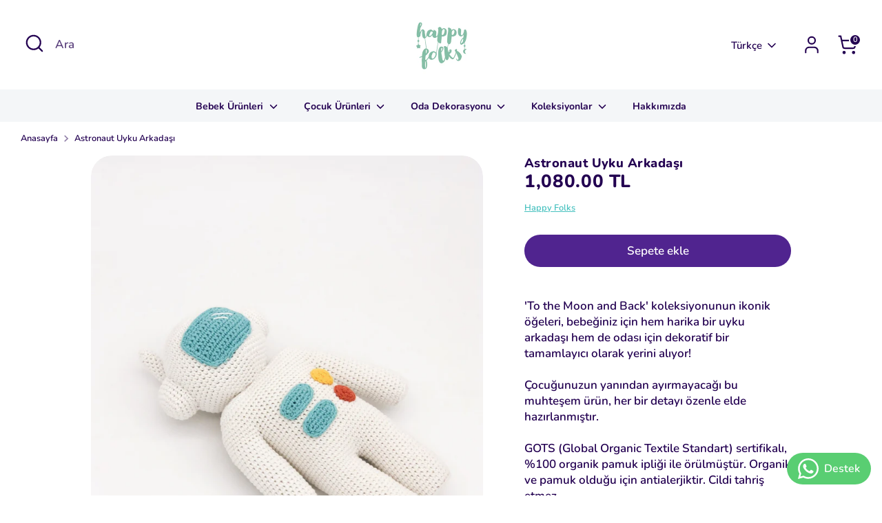

--- FILE ---
content_type: text/html; charset=utf-8
request_url: https://happyfolks.com.tr/products/boho-festival-uyku-arkadasi-zurafa-1
body_size: 24707
content:
<!doctype html>
<html class="no-js supports-no-cookies" lang="tr">
<head>
  <!-- Google tag (gtag.js) -->
<script async src="https://www.googletagmanager.com/gtag/js?id=AW-656296859"></script>
<script>
  window.dataLayer = window.dataLayer || [];
  function gtag(){dataLayer.push(arguments);}
  gtag('js', new Date());

  gtag('config', 'AW-656296859');
</script>

  <!-- Boost 4.0.0 -->
  <meta charset="utf-8" />
<meta name="viewport" content="width=device-width,initial-scale=1.0" />
<meta http-equiv="X-UA-Compatible" content="IE=edge">

<link rel="preconnect" href="https://cdn.shopify.com" crossorigin>
<link rel="preconnect" href="https://fonts.shopify.com" crossorigin>
<link rel="preconnect" href="https://monorail-edge.shopifysvc.com"><link rel="preload" as="font" href="//happyfolks.com.tr/cdn/fonts/nunito/nunito_n6.1a6c50dce2e2b3b0d31e02dbd9146b5064bea503.woff2" type="font/woff2" crossorigin><link rel="preload" as="font" href="//happyfolks.com.tr/cdn/fonts/nunito/nunito_n7.37cf9b8cf43b3322f7e6e13ad2aad62ab5dc9109.woff2" type="font/woff2" crossorigin><link rel="preload" as="font" href="//happyfolks.com.tr/cdn/fonts/nunito/nunito_n8.a4faa34563722dcb4bd960ae538c49eb540a565f.woff2" type="font/woff2" crossorigin><link rel="preload" as="font" href="//happyfolks.com.tr/cdn/fonts/nunito/nunito_n8.a4faa34563722dcb4bd960ae538c49eb540a565f.woff2" type="font/woff2" crossorigin><link rel="preload" href="//happyfolks.com.tr/cdn/shop/t/9/assets/vendor.min.js?v=67207134794593361361681203137" as="script">
<link rel="preload" href="//happyfolks.com.tr/cdn/shop/t/9/assets/theme.js?v=93016855314344351191681203137" as="script"><link rel="canonical" href="https://happyfolks.com.tr/products/boho-festival-uyku-arkadasi-zurafa-1" /><link rel="icon" href="//happyfolks.com.tr/cdn/shop/files/AA_2a1ca545-bc0d-420c-a6c6-e30da3d0c100.png?crop=center&height=48&v=1703948441&width=48" type="image/png"><meta name="description" content="&#39;To the Moon and Back&#39; koleksiyonunun ikonik öğeleri, bebeğiniz için hem harika bir uyku arkadaşı hem de odası için dekoratif bir tamamlayıcı olarak yerini alıyor! Çocuğunuzun yanından ayırmayacağı bu muhteşem ürün, her bir detayı özenle elde hazırlanmıştır.GOTS (Global Organic Textile Standart) sertifikalı, %100 organ">

  
  <title>
    Astronaut Uyku Arkadaşı
    
    
    
      &ndash; Happy Folks
    
  </title>

  <meta property="og:site_name" content="Happy Folks">
<meta property="og:url" content="https://happyfolks.com.tr/products/boho-festival-uyku-arkadasi-zurafa-1">
<meta property="og:title" content="Astronaut Uyku Arkadaşı">
<meta property="og:type" content="product">
<meta property="og:description" content="&#39;To the Moon and Back&#39; koleksiyonunun ikonik öğeleri, bebeğiniz için hem harika bir uyku arkadaşı hem de odası için dekoratif bir tamamlayıcı olarak yerini alıyor! Çocuğunuzun yanından ayırmayacağı bu muhteşem ürün, her bir detayı özenle elde hazırlanmıştır.GOTS (Global Organic Textile Standart) sertifikalı, %100 organ"><meta property="og:image" content="http://happyfolks.com.tr/cdn/shop/products/IMG_1312_1200x1200.jpg?v=1739876035">
  <meta property="og:image:secure_url" content="https://happyfolks.com.tr/cdn/shop/products/IMG_1312_1200x1200.jpg?v=1739876035">
  <meta property="og:image:width" content="2826">
  <meta property="og:image:height" content="3549"><meta property="og:price:amount" content="1,080.00">
  <meta property="og:price:currency" content="TRY"><meta name="twitter:card" content="summary_large_image">
<meta name="twitter:title" content="Astronaut Uyku Arkadaşı">
<meta name="twitter:description" content="&#39;To the Moon and Back&#39; koleksiyonunun ikonik öğeleri, bebeğiniz için hem harika bir uyku arkadaşı hem de odası için dekoratif bir tamamlayıcı olarak yerini alıyor! Çocuğunuzun yanından ayırmayacağı bu muhteşem ürün, her bir detayı özenle elde hazırlanmıştır.GOTS (Global Organic Textile Standart) sertifikalı, %100 organ">

<style>
    @font-face {
  font-family: Nunito;
  font-weight: 800;
  font-style: normal;
  font-display: fallback;
  src: url("//happyfolks.com.tr/cdn/fonts/nunito/nunito_n8.a4faa34563722dcb4bd960ae538c49eb540a565f.woff2") format("woff2"),
       url("//happyfolks.com.tr/cdn/fonts/nunito/nunito_n8.7b9b4d7a0ef879eb46735a0aecb391013c7f7aeb.woff") format("woff");
}

    @font-face {
  font-family: Nunito;
  font-weight: 800;
  font-style: normal;
  font-display: fallback;
  src: url("//happyfolks.com.tr/cdn/fonts/nunito/nunito_n8.a4faa34563722dcb4bd960ae538c49eb540a565f.woff2") format("woff2"),
       url("//happyfolks.com.tr/cdn/fonts/nunito/nunito_n8.7b9b4d7a0ef879eb46735a0aecb391013c7f7aeb.woff") format("woff");
}

    @font-face {
  font-family: Nunito;
  font-weight: 600;
  font-style: normal;
  font-display: fallback;
  src: url("//happyfolks.com.tr/cdn/fonts/nunito/nunito_n6.1a6c50dce2e2b3b0d31e02dbd9146b5064bea503.woff2") format("woff2"),
       url("//happyfolks.com.tr/cdn/fonts/nunito/nunito_n6.6b124f3eac46044b98c99f2feb057208e260962f.woff") format("woff");
}

    @font-face {
  font-family: Nunito;
  font-weight: 900;
  font-style: normal;
  font-display: fallback;
  src: url("//happyfolks.com.tr/cdn/fonts/nunito/nunito_n9.29703ebe5c8d8fa1bc7f2dcb872bdf16cf7ff465.woff2") format("woff2"),
       url("//happyfolks.com.tr/cdn/fonts/nunito/nunito_n9.37c60d6be0d57e3635735f5fdd179e5283d59f56.woff") format("woff");
}

    @font-face {
  font-family: Nunito;
  font-weight: 600;
  font-style: italic;
  font-display: fallback;
  src: url("//happyfolks.com.tr/cdn/fonts/nunito/nunito_i6.79bb6a51553d3b72598bab76aca3c938e7c6ac54.woff2") format("woff2"),
       url("//happyfolks.com.tr/cdn/fonts/nunito/nunito_i6.9ad010b13940d2fa0d660e3029dd144c52772c10.woff") format("woff");
}

    @font-face {
  font-family: Nunito;
  font-weight: 900;
  font-style: italic;
  font-display: fallback;
  src: url("//happyfolks.com.tr/cdn/fonts/nunito/nunito_i9.d9d3a06900a7b5c28e00f2ff3e65a80b4e51a560.woff2") format("woff2"),
       url("//happyfolks.com.tr/cdn/fonts/nunito/nunito_i9.93992e1c574825c63d626f1f8c5dcbd5f40f8d50.woff") format("woff");
}

    @font-face {
  font-family: Nunito;
  font-weight: 700;
  font-style: normal;
  font-display: fallback;
  src: url("//happyfolks.com.tr/cdn/fonts/nunito/nunito_n7.37cf9b8cf43b3322f7e6e13ad2aad62ab5dc9109.woff2") format("woff2"),
       url("//happyfolks.com.tr/cdn/fonts/nunito/nunito_n7.45cfcfadc6630011252d54d5f5a2c7c98f60d5de.woff") format("woff");
}

  </style>

  <link href="//happyfolks.com.tr/cdn/shop/t/9/assets/styles.css?v=12270776749281660751706119111" rel="stylesheet" type="text/css" media="all" />
<script>
    document.documentElement.className = document.documentElement.className.replace('no-js', 'js');
    window.theme = window.theme || {};
    window.slate = window.slate || {};
    theme.moneyFormatWithCodeForProductsPreference = "{{amount}} TL";
    theme.moneyFormatWithCodeForCartPreference = "{{amount}} TL";
    theme.moneyFormat = "{{amount}} TL";
    theme.strings = {
      addToCart: "Sepete ekle",
      unavailable: "Mevcut değil",
      addressError: "",
      addressNoResults: "",
      addressQueryLimit: "",
      authError: "",
      addingToCart: "Ekleniyor",
      addedToCart: "Eklendi",
      productPreorder: "Ön sipariş",
      addedToCartPopupTitle: "Eklendi: ",
      addedToCartPopupItems: "Ürünler",
      addedToCartPopupSubtotal: "Ara toplam",
      addedToCartPopupGoToCart: "Sepete Git",
      cartTermsNotChecked: "Sözleşmeyi onaylayın",
      searchLoading: "",
      searchMoreResults: "",
      searchNoResults: "",
      priceFrom: "başlayan",
      quantityTooHigh: "",
      onSale: "İndirim",
      soldOut: "Tükendi",
      in_stock: "Stokta",
      low_stock: "Düşük Stok",
      only_x_left: "",
      single_unit_available: "",
      x_units_available: "",
      unitPriceSeparator: "",
      close: "",
      cart_shipping_calculator_hide_calculator: "",
      cart_shipping_calculator_title: "",
      cart_general_hide_note: "",
      cart_general_show_note: "",
      previous: "",
      next: ""
    };
    theme.routes = {
      account_login_url: '/account/login',
      account_register_url: '/account/register',
      account_addresses_url: '/account/addresses',
      search_url: '/search',
      cart_url: '/cart',
      cart_add_url: '/cart/add',
      cart_change_url: '/cart/change',
      product_recommendations_url: '/recommendations/products'
    };
    theme.settings = {
      dynamicQtyOpts: false,
      saleLabelEnabled: true,
      soldLabelEnabled: true
    };
  </script><script>window.performance && window.performance.mark && window.performance.mark('shopify.content_for_header.start');</script><meta name="google-site-verification" content="so0pVzSij_jFfO8ab1pAQ-49ouot9frn5DOoGYSTNQY">
<meta id="shopify-digital-wallet" name="shopify-digital-wallet" content="/2893250621/digital_wallets/dialog">
<link rel="alternate" hreflang="x-default" href="https://happyfolks.com.tr/products/boho-festival-uyku-arkadasi-zurafa-1">
<link rel="alternate" hreflang="tr" href="https://happyfolks.com.tr/products/boho-festival-uyku-arkadasi-zurafa-1">
<link rel="alternate" hreflang="en" href="https://happyfolks.com.tr/en/products/boho-festival-uyku-arkadasi-zurafa-1">
<link rel="alternate" type="application/json+oembed" href="https://happyfolks.com.tr/products/boho-festival-uyku-arkadasi-zurafa-1.oembed">
<script async="async" src="/checkouts/internal/preloads.js?locale=tr-TR"></script>
<script id="shopify-features" type="application/json">{"accessToken":"d645e57130c29e8c61166daf08102766","betas":["rich-media-storefront-analytics"],"domain":"happyfolks.com.tr","predictiveSearch":true,"shopId":2893250621,"locale":"tr"}</script>
<script>var Shopify = Shopify || {};
Shopify.shop = "happyfolks-shop.myshopify.com";
Shopify.locale = "tr";
Shopify.currency = {"active":"TRY","rate":"1.0"};
Shopify.country = "TR";
Shopify.theme = {"name":"Boost","id":125892952125,"schema_name":"Boost","schema_version":"4.0.0","theme_store_id":863,"role":"main"};
Shopify.theme.handle = "null";
Shopify.theme.style = {"id":null,"handle":null};
Shopify.cdnHost = "happyfolks.com.tr/cdn";
Shopify.routes = Shopify.routes || {};
Shopify.routes.root = "/";</script>
<script type="module">!function(o){(o.Shopify=o.Shopify||{}).modules=!0}(window);</script>
<script>!function(o){function n(){var o=[];function n(){o.push(Array.prototype.slice.apply(arguments))}return n.q=o,n}var t=o.Shopify=o.Shopify||{};t.loadFeatures=n(),t.autoloadFeatures=n()}(window);</script>
<script id="shop-js-analytics" type="application/json">{"pageType":"product"}</script>
<script defer="defer" async type="module" src="//happyfolks.com.tr/cdn/shopifycloud/shop-js/modules/v2/client.init-shop-cart-sync_BC8vnVON.tr.esm.js"></script>
<script defer="defer" async type="module" src="//happyfolks.com.tr/cdn/shopifycloud/shop-js/modules/v2/chunk.common_D0BZeXbN.esm.js"></script>
<script defer="defer" async type="module" src="//happyfolks.com.tr/cdn/shopifycloud/shop-js/modules/v2/chunk.modal_DrtnNCDF.esm.js"></script>
<script type="module">
  await import("//happyfolks.com.tr/cdn/shopifycloud/shop-js/modules/v2/client.init-shop-cart-sync_BC8vnVON.tr.esm.js");
await import("//happyfolks.com.tr/cdn/shopifycloud/shop-js/modules/v2/chunk.common_D0BZeXbN.esm.js");
await import("//happyfolks.com.tr/cdn/shopifycloud/shop-js/modules/v2/chunk.modal_DrtnNCDF.esm.js");

  window.Shopify.SignInWithShop?.initShopCartSync?.({"fedCMEnabled":true,"windoidEnabled":true});

</script>
<script>(function() {
  var isLoaded = false;
  function asyncLoad() {
    if (isLoaded) return;
    isLoaded = true;
    var urls = ["https:\/\/schemaplusfiles.s3.amazonaws.com\/loader.min.js?shop=happyfolks-shop.myshopify.com","\/\/backinstock.useamp.com\/widget\/34951_1767156143.js?category=bis\u0026v=6\u0026shop=happyfolks-shop.myshopify.com"];
    for (var i = 0; i < urls.length; i++) {
      var s = document.createElement('script');
      s.type = 'text/javascript';
      s.async = true;
      s.src = urls[i];
      var x = document.getElementsByTagName('script')[0];
      x.parentNode.insertBefore(s, x);
    }
  };
  if(window.attachEvent) {
    window.attachEvent('onload', asyncLoad);
  } else {
    window.addEventListener('load', asyncLoad, false);
  }
})();</script>
<script id="__st">var __st={"a":2893250621,"offset":10800,"reqid":"6b0c4cb9-cc6d-4560-8663-1562410c239b-1769200595","pageurl":"happyfolks.com.tr\/products\/boho-festival-uyku-arkadasi-zurafa-1","u":"131f472d1220","p":"product","rtyp":"product","rid":1403073069117};</script>
<script>window.ShopifyPaypalV4VisibilityTracking = true;</script>
<script id="captcha-bootstrap">!function(){'use strict';const t='contact',e='account',n='new_comment',o=[[t,t],['blogs',n],['comments',n],[t,'customer']],c=[[e,'customer_login'],[e,'guest_login'],[e,'recover_customer_password'],[e,'create_customer']],r=t=>t.map((([t,e])=>`form[action*='/${t}']:not([data-nocaptcha='true']) input[name='form_type'][value='${e}']`)).join(','),a=t=>()=>t?[...document.querySelectorAll(t)].map((t=>t.form)):[];function s(){const t=[...o],e=r(t);return a(e)}const i='password',u='form_key',d=['recaptcha-v3-token','g-recaptcha-response','h-captcha-response',i],f=()=>{try{return window.sessionStorage}catch{return}},m='__shopify_v',_=t=>t.elements[u];function p(t,e,n=!1){try{const o=window.sessionStorage,c=JSON.parse(o.getItem(e)),{data:r}=function(t){const{data:e,action:n}=t;return t[m]||n?{data:e,action:n}:{data:t,action:n}}(c);for(const[e,n]of Object.entries(r))t.elements[e]&&(t.elements[e].value=n);n&&o.removeItem(e)}catch(o){console.error('form repopulation failed',{error:o})}}const l='form_type',E='cptcha';function T(t){t.dataset[E]=!0}const w=window,h=w.document,L='Shopify',v='ce_forms',y='captcha';let A=!1;((t,e)=>{const n=(g='f06e6c50-85a8-45c8-87d0-21a2b65856fe',I='https://cdn.shopify.com/shopifycloud/storefront-forms-hcaptcha/ce_storefront_forms_captcha_hcaptcha.v1.5.2.iife.js',D={infoText:'hCaptcha ile korunuyor',privacyText:'Gizlilik',termsText:'Koşullar'},(t,e,n)=>{const o=w[L][v],c=o.bindForm;if(c)return c(t,g,e,D).then(n);var r;o.q.push([[t,g,e,D],n]),r=I,A||(h.body.append(Object.assign(h.createElement('script'),{id:'captcha-provider',async:!0,src:r})),A=!0)});var g,I,D;w[L]=w[L]||{},w[L][v]=w[L][v]||{},w[L][v].q=[],w[L][y]=w[L][y]||{},w[L][y].protect=function(t,e){n(t,void 0,e),T(t)},Object.freeze(w[L][y]),function(t,e,n,w,h,L){const[v,y,A,g]=function(t,e,n){const i=e?o:[],u=t?c:[],d=[...i,...u],f=r(d),m=r(i),_=r(d.filter((([t,e])=>n.includes(e))));return[a(f),a(m),a(_),s()]}(w,h,L),I=t=>{const e=t.target;return e instanceof HTMLFormElement?e:e&&e.form},D=t=>v().includes(t);t.addEventListener('submit',(t=>{const e=I(t);if(!e)return;const n=D(e)&&!e.dataset.hcaptchaBound&&!e.dataset.recaptchaBound,o=_(e),c=g().includes(e)&&(!o||!o.value);(n||c)&&t.preventDefault(),c&&!n&&(function(t){try{if(!f())return;!function(t){const e=f();if(!e)return;const n=_(t);if(!n)return;const o=n.value;o&&e.removeItem(o)}(t);const e=Array.from(Array(32),(()=>Math.random().toString(36)[2])).join('');!function(t,e){_(t)||t.append(Object.assign(document.createElement('input'),{type:'hidden',name:u})),t.elements[u].value=e}(t,e),function(t,e){const n=f();if(!n)return;const o=[...t.querySelectorAll(`input[type='${i}']`)].map((({name:t})=>t)),c=[...d,...o],r={};for(const[a,s]of new FormData(t).entries())c.includes(a)||(r[a]=s);n.setItem(e,JSON.stringify({[m]:1,action:t.action,data:r}))}(t,e)}catch(e){console.error('failed to persist form',e)}}(e),e.submit())}));const S=(t,e)=>{t&&!t.dataset[E]&&(n(t,e.some((e=>e===t))),T(t))};for(const o of['focusin','change'])t.addEventListener(o,(t=>{const e=I(t);D(e)&&S(e,y())}));const B=e.get('form_key'),M=e.get(l),P=B&&M;t.addEventListener('DOMContentLoaded',(()=>{const t=y();if(P)for(const e of t)e.elements[l].value===M&&p(e,B);[...new Set([...A(),...v().filter((t=>'true'===t.dataset.shopifyCaptcha))])].forEach((e=>S(e,t)))}))}(h,new URLSearchParams(w.location.search),n,t,e,['guest_login'])})(!0,!0)}();</script>
<script integrity="sha256-4kQ18oKyAcykRKYeNunJcIwy7WH5gtpwJnB7kiuLZ1E=" data-source-attribution="shopify.loadfeatures" defer="defer" src="//happyfolks.com.tr/cdn/shopifycloud/storefront/assets/storefront/load_feature-a0a9edcb.js" crossorigin="anonymous"></script>
<script data-source-attribution="shopify.dynamic_checkout.dynamic.init">var Shopify=Shopify||{};Shopify.PaymentButton=Shopify.PaymentButton||{isStorefrontPortableWallets:!0,init:function(){window.Shopify.PaymentButton.init=function(){};var t=document.createElement("script");t.src="https://happyfolks.com.tr/cdn/shopifycloud/portable-wallets/latest/portable-wallets.tr.js",t.type="module",document.head.appendChild(t)}};
</script>
<script data-source-attribution="shopify.dynamic_checkout.buyer_consent">
  function portableWalletsHideBuyerConsent(e){var t=document.getElementById("shopify-buyer-consent"),n=document.getElementById("shopify-subscription-policy-button");t&&n&&(t.classList.add("hidden"),t.setAttribute("aria-hidden","true"),n.removeEventListener("click",e))}function portableWalletsShowBuyerConsent(e){var t=document.getElementById("shopify-buyer-consent"),n=document.getElementById("shopify-subscription-policy-button");t&&n&&(t.classList.remove("hidden"),t.removeAttribute("aria-hidden"),n.addEventListener("click",e))}window.Shopify?.PaymentButton&&(window.Shopify.PaymentButton.hideBuyerConsent=portableWalletsHideBuyerConsent,window.Shopify.PaymentButton.showBuyerConsent=portableWalletsShowBuyerConsent);
</script>
<script data-source-attribution="shopify.dynamic_checkout.cart.bootstrap">document.addEventListener("DOMContentLoaded",(function(){function t(){return document.querySelector("shopify-accelerated-checkout-cart, shopify-accelerated-checkout")}if(t())Shopify.PaymentButton.init();else{new MutationObserver((function(e,n){t()&&(Shopify.PaymentButton.init(),n.disconnect())})).observe(document.body,{childList:!0,subtree:!0})}}));
</script>
<script id="sections-script" data-sections="product-recommendations" defer="defer" src="//happyfolks.com.tr/cdn/shop/t/9/compiled_assets/scripts.js?v=1238"></script>
<script>window.performance && window.performance.mark && window.performance.mark('shopify.content_for_header.end');</script>
  <!--CPC-->
  
<!-- BEGIN app block: shopify://apps/whatsapp-button/blocks/app-embed-block/96d80a63-e860-4262-a001-8b82ac4d00e6 --><script>
    (function() {
        function asyncLoad() {
            var url = 'https://whatsapp-button.eazeapps.io/api/buttonInstallation/scriptTag?shopId=5048&v=1758647941';
            var s = document.createElement('script');
            s.type = 'text/javascript';
            s.async = true;
            s.src = url;
            var x = document.getElementsByTagName('script')[0];
            x.parentNode.insertBefore(s, x);
        };
        if(window.attachEvent) {
            window.attachEvent('onload', asyncLoad);
        } else {
            window.addEventListener('load', asyncLoad, false);
        }
    })();
</script>

<!-- END app block --><!-- BEGIN app block: shopify://apps/apippa-custom-price-calc/blocks/cpc-app-embed/c499fa68-8478-4285-a3f7-27654dd66c3e -->    
    <script>console.log("Not inside Theme Editor");</script>
    
      <!-- Injecting jQuery from CDN -->
    
      <script>
        (function() {
          function loadScript(src, callback) {
            var script = document.createElement('script');
            script.src = src;
            script.type = 'text/javascript';
            script.onload = callback;
            document.head.appendChild(script);
          }
      
          function loadCalculator() {
            loadScript('https://cdn-assets.custompricecalculator.com/shopify/calculator.js', function() {
              console.log('Calculator script loaded!');
            });
          }
          setTimeout(function(){
          if (typeof window.jQuery === 'undefined') {
            loadScript('https://ajax.googleapis.com/ajax/libs/jquery/3.7.1/jquery.min.js', function() {
              console.log('jQuery loaded!');
              loadCalculator();
            });
          } else {
            console.log('jQuery already present!');
            loadCalculator();
          }
        }, 800);
        })();
      </script>
       
    
  
  <!-- END app block --><script src="https://cdn.shopify.com/extensions/c03abd7c-e601-4714-b5d1-e578ed8d6551/fordeer-sales-popup-235/assets/fordeer-asset-loader.min.js" type="text/javascript" defer="defer"></script>
<link href="https://cdn.shopify.com/extensions/c03abd7c-e601-4714-b5d1-e578ed8d6551/fordeer-sales-popup-235/assets/style.css" rel="stylesheet" type="text/css" media="all">
<link href="https://monorail-edge.shopifysvc.com" rel="dns-prefetch">
<script>(function(){if ("sendBeacon" in navigator && "performance" in window) {try {var session_token_from_headers = performance.getEntriesByType('navigation')[0].serverTiming.find(x => x.name == '_s').description;} catch {var session_token_from_headers = undefined;}var session_cookie_matches = document.cookie.match(/_shopify_s=([^;]*)/);var session_token_from_cookie = session_cookie_matches && session_cookie_matches.length === 2 ? session_cookie_matches[1] : "";var session_token = session_token_from_headers || session_token_from_cookie || "";function handle_abandonment_event(e) {var entries = performance.getEntries().filter(function(entry) {return /monorail-edge.shopifysvc.com/.test(entry.name);});if (!window.abandonment_tracked && entries.length === 0) {window.abandonment_tracked = true;var currentMs = Date.now();var navigation_start = performance.timing.navigationStart;var payload = {shop_id: 2893250621,url: window.location.href,navigation_start,duration: currentMs - navigation_start,session_token,page_type: "product"};window.navigator.sendBeacon("https://monorail-edge.shopifysvc.com/v1/produce", JSON.stringify({schema_id: "online_store_buyer_site_abandonment/1.1",payload: payload,metadata: {event_created_at_ms: currentMs,event_sent_at_ms: currentMs}}));}}window.addEventListener('pagehide', handle_abandonment_event);}}());</script>
<script id="web-pixels-manager-setup">(function e(e,d,r,n,o){if(void 0===o&&(o={}),!Boolean(null===(a=null===(i=window.Shopify)||void 0===i?void 0:i.analytics)||void 0===a?void 0:a.replayQueue)){var i,a;window.Shopify=window.Shopify||{};var t=window.Shopify;t.analytics=t.analytics||{};var s=t.analytics;s.replayQueue=[],s.publish=function(e,d,r){return s.replayQueue.push([e,d,r]),!0};try{self.performance.mark("wpm:start")}catch(e){}var l=function(){var e={modern:/Edge?\/(1{2}[4-9]|1[2-9]\d|[2-9]\d{2}|\d{4,})\.\d+(\.\d+|)|Firefox\/(1{2}[4-9]|1[2-9]\d|[2-9]\d{2}|\d{4,})\.\d+(\.\d+|)|Chrom(ium|e)\/(9{2}|\d{3,})\.\d+(\.\d+|)|(Maci|X1{2}).+ Version\/(15\.\d+|(1[6-9]|[2-9]\d|\d{3,})\.\d+)([,.]\d+|)( \(\w+\)|)( Mobile\/\w+|) Safari\/|Chrome.+OPR\/(9{2}|\d{3,})\.\d+\.\d+|(CPU[ +]OS|iPhone[ +]OS|CPU[ +]iPhone|CPU IPhone OS|CPU iPad OS)[ +]+(15[._]\d+|(1[6-9]|[2-9]\d|\d{3,})[._]\d+)([._]\d+|)|Android:?[ /-](13[3-9]|1[4-9]\d|[2-9]\d{2}|\d{4,})(\.\d+|)(\.\d+|)|Android.+Firefox\/(13[5-9]|1[4-9]\d|[2-9]\d{2}|\d{4,})\.\d+(\.\d+|)|Android.+Chrom(ium|e)\/(13[3-9]|1[4-9]\d|[2-9]\d{2}|\d{4,})\.\d+(\.\d+|)|SamsungBrowser\/([2-9]\d|\d{3,})\.\d+/,legacy:/Edge?\/(1[6-9]|[2-9]\d|\d{3,})\.\d+(\.\d+|)|Firefox\/(5[4-9]|[6-9]\d|\d{3,})\.\d+(\.\d+|)|Chrom(ium|e)\/(5[1-9]|[6-9]\d|\d{3,})\.\d+(\.\d+|)([\d.]+$|.*Safari\/(?![\d.]+ Edge\/[\d.]+$))|(Maci|X1{2}).+ Version\/(10\.\d+|(1[1-9]|[2-9]\d|\d{3,})\.\d+)([,.]\d+|)( \(\w+\)|)( Mobile\/\w+|) Safari\/|Chrome.+OPR\/(3[89]|[4-9]\d|\d{3,})\.\d+\.\d+|(CPU[ +]OS|iPhone[ +]OS|CPU[ +]iPhone|CPU IPhone OS|CPU iPad OS)[ +]+(10[._]\d+|(1[1-9]|[2-9]\d|\d{3,})[._]\d+)([._]\d+|)|Android:?[ /-](13[3-9]|1[4-9]\d|[2-9]\d{2}|\d{4,})(\.\d+|)(\.\d+|)|Mobile Safari.+OPR\/([89]\d|\d{3,})\.\d+\.\d+|Android.+Firefox\/(13[5-9]|1[4-9]\d|[2-9]\d{2}|\d{4,})\.\d+(\.\d+|)|Android.+Chrom(ium|e)\/(13[3-9]|1[4-9]\d|[2-9]\d{2}|\d{4,})\.\d+(\.\d+|)|Android.+(UC? ?Browser|UCWEB|U3)[ /]?(15\.([5-9]|\d{2,})|(1[6-9]|[2-9]\d|\d{3,})\.\d+)\.\d+|SamsungBrowser\/(5\.\d+|([6-9]|\d{2,})\.\d+)|Android.+MQ{2}Browser\/(14(\.(9|\d{2,})|)|(1[5-9]|[2-9]\d|\d{3,})(\.\d+|))(\.\d+|)|K[Aa][Ii]OS\/(3\.\d+|([4-9]|\d{2,})\.\d+)(\.\d+|)/},d=e.modern,r=e.legacy,n=navigator.userAgent;return n.match(d)?"modern":n.match(r)?"legacy":"unknown"}(),u="modern"===l?"modern":"legacy",c=(null!=n?n:{modern:"",legacy:""})[u],f=function(e){return[e.baseUrl,"/wpm","/b",e.hashVersion,"modern"===e.buildTarget?"m":"l",".js"].join("")}({baseUrl:d,hashVersion:r,buildTarget:u}),m=function(e){var d=e.version,r=e.bundleTarget,n=e.surface,o=e.pageUrl,i=e.monorailEndpoint;return{emit:function(e){var a=e.status,t=e.errorMsg,s=(new Date).getTime(),l=JSON.stringify({metadata:{event_sent_at_ms:s},events:[{schema_id:"web_pixels_manager_load/3.1",payload:{version:d,bundle_target:r,page_url:o,status:a,surface:n,error_msg:t},metadata:{event_created_at_ms:s}}]});if(!i)return console&&console.warn&&console.warn("[Web Pixels Manager] No Monorail endpoint provided, skipping logging."),!1;try{return self.navigator.sendBeacon.bind(self.navigator)(i,l)}catch(e){}var u=new XMLHttpRequest;try{return u.open("POST",i,!0),u.setRequestHeader("Content-Type","text/plain"),u.send(l),!0}catch(e){return console&&console.warn&&console.warn("[Web Pixels Manager] Got an unhandled error while logging to Monorail."),!1}}}}({version:r,bundleTarget:l,surface:e.surface,pageUrl:self.location.href,monorailEndpoint:e.monorailEndpoint});try{o.browserTarget=l,function(e){var d=e.src,r=e.async,n=void 0===r||r,o=e.onload,i=e.onerror,a=e.sri,t=e.scriptDataAttributes,s=void 0===t?{}:t,l=document.createElement("script"),u=document.querySelector("head"),c=document.querySelector("body");if(l.async=n,l.src=d,a&&(l.integrity=a,l.crossOrigin="anonymous"),s)for(var f in s)if(Object.prototype.hasOwnProperty.call(s,f))try{l.dataset[f]=s[f]}catch(e){}if(o&&l.addEventListener("load",o),i&&l.addEventListener("error",i),u)u.appendChild(l);else{if(!c)throw new Error("Did not find a head or body element to append the script");c.appendChild(l)}}({src:f,async:!0,onload:function(){if(!function(){var e,d;return Boolean(null===(d=null===(e=window.Shopify)||void 0===e?void 0:e.analytics)||void 0===d?void 0:d.initialized)}()){var d=window.webPixelsManager.init(e)||void 0;if(d){var r=window.Shopify.analytics;r.replayQueue.forEach((function(e){var r=e[0],n=e[1],o=e[2];d.publishCustomEvent(r,n,o)})),r.replayQueue=[],r.publish=d.publishCustomEvent,r.visitor=d.visitor,r.initialized=!0}}},onerror:function(){return m.emit({status:"failed",errorMsg:"".concat(f," has failed to load")})},sri:function(e){var d=/^sha384-[A-Za-z0-9+/=]+$/;return"string"==typeof e&&d.test(e)}(c)?c:"",scriptDataAttributes:o}),m.emit({status:"loading"})}catch(e){m.emit({status:"failed",errorMsg:(null==e?void 0:e.message)||"Unknown error"})}}})({shopId: 2893250621,storefrontBaseUrl: "https://happyfolks.com.tr",extensionsBaseUrl: "https://extensions.shopifycdn.com/cdn/shopifycloud/web-pixels-manager",monorailEndpoint: "https://monorail-edge.shopifysvc.com/unstable/produce_batch",surface: "storefront-renderer",enabledBetaFlags: ["2dca8a86"],webPixelsConfigList: [{"id":"368934973","configuration":"{\"config\":\"{\\\"pixel_id\\\":\\\"G-21WQJKQCST\\\",\\\"target_country\\\":\\\"TR\\\",\\\"gtag_events\\\":[{\\\"type\\\":\\\"search\\\",\\\"action_label\\\":[\\\"G-21WQJKQCST\\\",\\\"AW-656296859\\\/IKTvCJLAvPYYEJuX-bgC\\\"]},{\\\"type\\\":\\\"begin_checkout\\\",\\\"action_label\\\":[\\\"G-21WQJKQCST\\\",\\\"AW-656296859\\\/ULAyCJjAvPYYEJuX-bgC\\\"]},{\\\"type\\\":\\\"view_item\\\",\\\"action_label\\\":[\\\"G-21WQJKQCST\\\",\\\"AW-656296859\\\/krKzCI_AvPYYEJuX-bgC\\\",\\\"MC-C8RQE63WTV\\\"]},{\\\"type\\\":\\\"purchase\\\",\\\"action_label\\\":[\\\"G-21WQJKQCST\\\",\\\"AW-656296859\\\/g4_RCInAvPYYEJuX-bgC\\\",\\\"MC-C8RQE63WTV\\\"]},{\\\"type\\\":\\\"page_view\\\",\\\"action_label\\\":[\\\"G-21WQJKQCST\\\",\\\"AW-656296859\\\/hkFvCIzAvPYYEJuX-bgC\\\",\\\"MC-C8RQE63WTV\\\"]},{\\\"type\\\":\\\"add_payment_info\\\",\\\"action_label\\\":[\\\"G-21WQJKQCST\\\",\\\"AW-656296859\\\/pYJKCJvAvPYYEJuX-bgC\\\"]},{\\\"type\\\":\\\"add_to_cart\\\",\\\"action_label\\\":[\\\"G-21WQJKQCST\\\",\\\"AW-656296859\\\/sLYcCJXAvPYYEJuX-bgC\\\"]}],\\\"enable_monitoring_mode\\\":false}\"}","eventPayloadVersion":"v1","runtimeContext":"OPEN","scriptVersion":"b2a88bafab3e21179ed38636efcd8a93","type":"APP","apiClientId":1780363,"privacyPurposes":[],"dataSharingAdjustments":{"protectedCustomerApprovalScopes":["read_customer_address","read_customer_email","read_customer_name","read_customer_personal_data","read_customer_phone"]}},{"id":"182485053","configuration":"{\"pixel_id\":\"2832809946990519\",\"pixel_type\":\"facebook_pixel\",\"metaapp_system_user_token\":\"-\"}","eventPayloadVersion":"v1","runtimeContext":"OPEN","scriptVersion":"ca16bc87fe92b6042fbaa3acc2fbdaa6","type":"APP","apiClientId":2329312,"privacyPurposes":["ANALYTICS","MARKETING","SALE_OF_DATA"],"dataSharingAdjustments":{"protectedCustomerApprovalScopes":["read_customer_address","read_customer_email","read_customer_name","read_customer_personal_data","read_customer_phone"]}},{"id":"53542973","eventPayloadVersion":"v1","runtimeContext":"LAX","scriptVersion":"1","type":"CUSTOM","privacyPurposes":["MARKETING"],"name":"Meta pixel (migrated)"},{"id":"shopify-app-pixel","configuration":"{}","eventPayloadVersion":"v1","runtimeContext":"STRICT","scriptVersion":"0450","apiClientId":"shopify-pixel","type":"APP","privacyPurposes":["ANALYTICS","MARKETING"]},{"id":"shopify-custom-pixel","eventPayloadVersion":"v1","runtimeContext":"LAX","scriptVersion":"0450","apiClientId":"shopify-pixel","type":"CUSTOM","privacyPurposes":["ANALYTICS","MARKETING"]}],isMerchantRequest: false,initData: {"shop":{"name":"Happy Folks","paymentSettings":{"currencyCode":"TRY"},"myshopifyDomain":"happyfolks-shop.myshopify.com","countryCode":"TR","storefrontUrl":"https:\/\/happyfolks.com.tr"},"customer":null,"cart":null,"checkout":null,"productVariants":[{"price":{"amount":1080.0,"currencyCode":"TRY"},"product":{"title":"Astronaut Uyku Arkadaşı","vendor":"Happy Folks","id":"1403073069117","untranslatedTitle":"Astronaut Uyku Arkadaşı","url":"\/products\/boho-festival-uyku-arkadasi-zurafa-1","type":""},"id":"12570257522749","image":{"src":"\/\/happyfolks.com.tr\/cdn\/shop\/products\/IMG_1312.jpg?v=1739876035"},"sku":"TMBT101","title":"Default Title","untranslatedTitle":"Default Title"}],"purchasingCompany":null},},"https://happyfolks.com.tr/cdn","fcfee988w5aeb613cpc8e4bc33m6693e112",{"modern":"","legacy":""},{"shopId":"2893250621","storefrontBaseUrl":"https:\/\/happyfolks.com.tr","extensionBaseUrl":"https:\/\/extensions.shopifycdn.com\/cdn\/shopifycloud\/web-pixels-manager","surface":"storefront-renderer","enabledBetaFlags":"[\"2dca8a86\"]","isMerchantRequest":"false","hashVersion":"fcfee988w5aeb613cpc8e4bc33m6693e112","publish":"custom","events":"[[\"page_viewed\",{}],[\"product_viewed\",{\"productVariant\":{\"price\":{\"amount\":1080.0,\"currencyCode\":\"TRY\"},\"product\":{\"title\":\"Astronaut Uyku Arkadaşı\",\"vendor\":\"Happy Folks\",\"id\":\"1403073069117\",\"untranslatedTitle\":\"Astronaut Uyku Arkadaşı\",\"url\":\"\/products\/boho-festival-uyku-arkadasi-zurafa-1\",\"type\":\"\"},\"id\":\"12570257522749\",\"image\":{\"src\":\"\/\/happyfolks.com.tr\/cdn\/shop\/products\/IMG_1312.jpg?v=1739876035\"},\"sku\":\"TMBT101\",\"title\":\"Default Title\",\"untranslatedTitle\":\"Default Title\"}}]]"});</script><script>
  window.ShopifyAnalytics = window.ShopifyAnalytics || {};
  window.ShopifyAnalytics.meta = window.ShopifyAnalytics.meta || {};
  window.ShopifyAnalytics.meta.currency = 'TRY';
  var meta = {"product":{"id":1403073069117,"gid":"gid:\/\/shopify\/Product\/1403073069117","vendor":"Happy Folks","type":"","handle":"boho-festival-uyku-arkadasi-zurafa-1","variants":[{"id":12570257522749,"price":108000,"name":"Astronaut Uyku Arkadaşı","public_title":null,"sku":"TMBT101"}],"remote":false},"page":{"pageType":"product","resourceType":"product","resourceId":1403073069117,"requestId":"6b0c4cb9-cc6d-4560-8663-1562410c239b-1769200595"}};
  for (var attr in meta) {
    window.ShopifyAnalytics.meta[attr] = meta[attr];
  }
</script>
<script class="analytics">
  (function () {
    var customDocumentWrite = function(content) {
      var jquery = null;

      if (window.jQuery) {
        jquery = window.jQuery;
      } else if (window.Checkout && window.Checkout.$) {
        jquery = window.Checkout.$;
      }

      if (jquery) {
        jquery('body').append(content);
      }
    };

    var hasLoggedConversion = function(token) {
      if (token) {
        return document.cookie.indexOf('loggedConversion=' + token) !== -1;
      }
      return false;
    }

    var setCookieIfConversion = function(token) {
      if (token) {
        var twoMonthsFromNow = new Date(Date.now());
        twoMonthsFromNow.setMonth(twoMonthsFromNow.getMonth() + 2);

        document.cookie = 'loggedConversion=' + token + '; expires=' + twoMonthsFromNow;
      }
    }

    var trekkie = window.ShopifyAnalytics.lib = window.trekkie = window.trekkie || [];
    if (trekkie.integrations) {
      return;
    }
    trekkie.methods = [
      'identify',
      'page',
      'ready',
      'track',
      'trackForm',
      'trackLink'
    ];
    trekkie.factory = function(method) {
      return function() {
        var args = Array.prototype.slice.call(arguments);
        args.unshift(method);
        trekkie.push(args);
        return trekkie;
      };
    };
    for (var i = 0; i < trekkie.methods.length; i++) {
      var key = trekkie.methods[i];
      trekkie[key] = trekkie.factory(key);
    }
    trekkie.load = function(config) {
      trekkie.config = config || {};
      trekkie.config.initialDocumentCookie = document.cookie;
      var first = document.getElementsByTagName('script')[0];
      var script = document.createElement('script');
      script.type = 'text/javascript';
      script.onerror = function(e) {
        var scriptFallback = document.createElement('script');
        scriptFallback.type = 'text/javascript';
        scriptFallback.onerror = function(error) {
                var Monorail = {
      produce: function produce(monorailDomain, schemaId, payload) {
        var currentMs = new Date().getTime();
        var event = {
          schema_id: schemaId,
          payload: payload,
          metadata: {
            event_created_at_ms: currentMs,
            event_sent_at_ms: currentMs
          }
        };
        return Monorail.sendRequest("https://" + monorailDomain + "/v1/produce", JSON.stringify(event));
      },
      sendRequest: function sendRequest(endpointUrl, payload) {
        // Try the sendBeacon API
        if (window && window.navigator && typeof window.navigator.sendBeacon === 'function' && typeof window.Blob === 'function' && !Monorail.isIos12()) {
          var blobData = new window.Blob([payload], {
            type: 'text/plain'
          });

          if (window.navigator.sendBeacon(endpointUrl, blobData)) {
            return true;
          } // sendBeacon was not successful

        } // XHR beacon

        var xhr = new XMLHttpRequest();

        try {
          xhr.open('POST', endpointUrl);
          xhr.setRequestHeader('Content-Type', 'text/plain');
          xhr.send(payload);
        } catch (e) {
          console.log(e);
        }

        return false;
      },
      isIos12: function isIos12() {
        return window.navigator.userAgent.lastIndexOf('iPhone; CPU iPhone OS 12_') !== -1 || window.navigator.userAgent.lastIndexOf('iPad; CPU OS 12_') !== -1;
      }
    };
    Monorail.produce('monorail-edge.shopifysvc.com',
      'trekkie_storefront_load_errors/1.1',
      {shop_id: 2893250621,
      theme_id: 125892952125,
      app_name: "storefront",
      context_url: window.location.href,
      source_url: "//happyfolks.com.tr/cdn/s/trekkie.storefront.8d95595f799fbf7e1d32231b9a28fd43b70c67d3.min.js"});

        };
        scriptFallback.async = true;
        scriptFallback.src = '//happyfolks.com.tr/cdn/s/trekkie.storefront.8d95595f799fbf7e1d32231b9a28fd43b70c67d3.min.js';
        first.parentNode.insertBefore(scriptFallback, first);
      };
      script.async = true;
      script.src = '//happyfolks.com.tr/cdn/s/trekkie.storefront.8d95595f799fbf7e1d32231b9a28fd43b70c67d3.min.js';
      first.parentNode.insertBefore(script, first);
    };
    trekkie.load(
      {"Trekkie":{"appName":"storefront","development":false,"defaultAttributes":{"shopId":2893250621,"isMerchantRequest":null,"themeId":125892952125,"themeCityHash":"2869552229431597118","contentLanguage":"tr","currency":"TRY","eventMetadataId":"fcd633a8-8212-4b1f-b43c-c12b6a2c1002"},"isServerSideCookieWritingEnabled":true,"monorailRegion":"shop_domain","enabledBetaFlags":["65f19447"]},"Session Attribution":{},"S2S":{"facebookCapiEnabled":true,"source":"trekkie-storefront-renderer","apiClientId":580111}}
    );

    var loaded = false;
    trekkie.ready(function() {
      if (loaded) return;
      loaded = true;

      window.ShopifyAnalytics.lib = window.trekkie;

      var originalDocumentWrite = document.write;
      document.write = customDocumentWrite;
      try { window.ShopifyAnalytics.merchantGoogleAnalytics.call(this); } catch(error) {};
      document.write = originalDocumentWrite;

      window.ShopifyAnalytics.lib.page(null,{"pageType":"product","resourceType":"product","resourceId":1403073069117,"requestId":"6b0c4cb9-cc6d-4560-8663-1562410c239b-1769200595","shopifyEmitted":true});

      var match = window.location.pathname.match(/checkouts\/(.+)\/(thank_you|post_purchase)/)
      var token = match? match[1]: undefined;
      if (!hasLoggedConversion(token)) {
        setCookieIfConversion(token);
        window.ShopifyAnalytics.lib.track("Viewed Product",{"currency":"TRY","variantId":12570257522749,"productId":1403073069117,"productGid":"gid:\/\/shopify\/Product\/1403073069117","name":"Astronaut Uyku Arkadaşı","price":"1080.00","sku":"TMBT101","brand":"Happy Folks","variant":null,"category":"","nonInteraction":true,"remote":false},undefined,undefined,{"shopifyEmitted":true});
      window.ShopifyAnalytics.lib.track("monorail:\/\/trekkie_storefront_viewed_product\/1.1",{"currency":"TRY","variantId":12570257522749,"productId":1403073069117,"productGid":"gid:\/\/shopify\/Product\/1403073069117","name":"Astronaut Uyku Arkadaşı","price":"1080.00","sku":"TMBT101","brand":"Happy Folks","variant":null,"category":"","nonInteraction":true,"remote":false,"referer":"https:\/\/happyfolks.com.tr\/products\/boho-festival-uyku-arkadasi-zurafa-1"});
      }
    });


        var eventsListenerScript = document.createElement('script');
        eventsListenerScript.async = true;
        eventsListenerScript.src = "//happyfolks.com.tr/cdn/shopifycloud/storefront/assets/shop_events_listener-3da45d37.js";
        document.getElementsByTagName('head')[0].appendChild(eventsListenerScript);

})();</script>
<script
  defer
  src="https://happyfolks.com.tr/cdn/shopifycloud/perf-kit/shopify-perf-kit-3.0.4.min.js"
  data-application="storefront-renderer"
  data-shop-id="2893250621"
  data-render-region="gcp-us-central1"
  data-page-type="product"
  data-theme-instance-id="125892952125"
  data-theme-name="Boost"
  data-theme-version="4.0.0"
  data-monorail-region="shop_domain"
  data-resource-timing-sampling-rate="10"
  data-shs="true"
  data-shs-beacon="true"
  data-shs-export-with-fetch="true"
  data-shs-logs-sample-rate="1"
  data-shs-beacon-endpoint="https://happyfolks.com.tr/api/collect"
></script>
</head>

<body id="astronaut-uyku-arkadasi" class="template-product
 swatch-method-standard cc-animate-enabled">
  <a class="in-page-link visually-hidden skip-link" href="#MainContent"></a>

  <div id="shopify-section-announcement-bar" class="shopify-section">
</div>
  <div id="shopify-section-header" class="shopify-section"><style data-shopify>
  .store-logo--image{
    max-width: 100px;
    width: 100px;
  }

  @media only screen and (max-width: 939px) {
    .store-logo--image {
      width: auto;
    }
  }

  
    .utils__item--search-icon,
    .settings-open-bar--small,
    .utils__right {
      width: calc(50% - (100px / 2));
    }
  
</style>
<div class="site-header docking-header" data-section-id="header" data-section-type="header" role="banner">
    <header class="header-content container">
      <div class="page-header page-width"><div class="docked-mobile-navigation-container">
        <div class="docked-mobile-navigation-container__inner"><div class="utils relative  utils--center">
          <!-- MOBILE BURGER -->
          <button class="btn btn--plain burger-icon js-mobile-menu-icon hide-for-search" aria-label="">
            <svg class="icon icon--stroke-only icon--medium icon--type-menu" fill="none" stroke="currentColor" stroke-linecap="round" stroke-linejoin="round" stroke-width="2" aria-hidden="true" focusable="false" role="presentation" xmlns="http://www.w3.org/2000/svg" viewBox="0 0 24 24"><path d="M4 12h16M4 6h16M4 18h16"></path></svg>
          </button>

            <!-- DESKTOP SEARCH -->
  
  

  <div class="utils__item search-bar desktop-only search-bar--open settings-open-bar desktop-only  settings-open-bar--small"
     data-live-search="true"
     data-live-search-price="true"
     data-live-search-vendor="false"
     data-live-search-meta="true">

  <div class="search-bar__container">
    <button class="btn btn--plain icon--header search-form__icon js-search-form-focus" aria-label="">
      <svg class="icon icon--stroke-only icon--medium icon--type-search" fill="none" stroke="currentColor" stroke-linecap="round" stroke-linejoin="round" stroke-width="2" aria-hidden="true" focusable="false" role="presentation" xmlns="http://www.w3.org/2000/svg" viewBox="0 0 24 24">
  <g><circle cx="11" cy="11" r="8"></circle><path d="m21 21l-4.35-4.35"></path></g>
</svg>
    </button>
    <span class="icon-fallback-text">Ara</span>

    <form class="search-form" action="/search" method="get" role="search" autocomplete="off">
      <input type="hidden" name="type" value="product" />
      <input type="hidden" name="options[prefix]" value="last" />
      <label for="open-search-bar " class="label-hidden">
        Ara
      </label>
      <input type="search"
             name="q"
             id="open-search-bar "
             value=""
             placeholder="Ara"
             class="search-form__input"
             autocomplete="off"
             autocorrect="off">
      <button type="submit" class="btn btn--plain search-form__button" aria-label="">
      </button>
    </form>

    

    <div class="search-bar__results">
    </div>
  </div>
</div>




<!-- LOGO / STORE NAME --><div class="h1 store-logo  hide-for-search  hide-for-search-mobile   store-logo--image store-logo-desktop--center store-logo-mobile--inline" itemscope itemtype="http://schema.org/Organization"><!-- LOGO -->
  <a href="/" itemprop="url" class="site-logo site-header__logo-image">
    <meta itemprop="name" content="Happy Folks"><img src="//happyfolks.com.tr/cdn/shop/files/happy_folks_logo_3_200x.jpg?v=1630541559" alt="" itemprop="logo" width="200" height="199"></a></div>
<div class="utils__right"><!-- CURRENCY CONVERTER -->
              <div class="utils__item utils__item--currency header-localization header-localization--desktop hide-for-search">
                <form method="post" action="/localization" id="localization_form_desktop-header" accept-charset="UTF-8" class="selectors-form" enctype="multipart/form-data"><input type="hidden" name="form_type" value="localization" /><input type="hidden" name="utf8" value="✓" /><input type="hidden" name="_method" value="put" /><input type="hidden" name="return_to" value="/products/boho-festival-uyku-arkadasi-zurafa-1" /><div class="selectors-form__item">
      <h2 class="visually-hidden" id="lang-heading-desktop-header">
        
      </h2>

      <div class="disclosure" data-disclosure-locale>
        <button type="button" class="disclosure__toggle" aria-expanded="false" aria-controls="lang-list-desktop-header" aria-describedby="lang-heading-desktop-header" data-disclosure-toggle>Türkçe<span class="disclosure__toggle-arrow" role="presentation"><svg aria-hidden="true" focusable="false" role="presentation" class="icon feather-icon feather-chevron-down" viewBox="0 0 24 24"><path d="M6 9l6 6 6-6"/></svg>
</span>
        </button>
        <ul id="lang-list-desktop-header" class="disclosure-list" data-disclosure-list>
          
            <li class="disclosure-list__item disclosure-list__item--current">
              <a class="disclosure-list__option" href="#" lang="tr" aria-current="true" data-value="tr" data-disclosure-option>Türkçe</a>
            </li>
            <li class="disclosure-list__item">
              <a class="disclosure-list__option" href="#" lang="en" data-value="en" data-disclosure-option>English</a>
            </li></ul>
        <input type="hidden" name="locale_code" value="tr" data-disclosure-input/>
      </div>
    </div></form>
              </div><!-- MOBILE SEARCH ICON-->
  <a href="/search" class="plain-link utils__item utils__item--search-icon utils__item--search-inline hide-for-search mobile-only js-search-form-open" aria-label="">
    <span class="icon--header">
      <svg class="icon icon--stroke-only icon--medium icon--type-search" fill="none" stroke="currentColor" stroke-linecap="round" stroke-linejoin="round" stroke-width="2" aria-hidden="true" focusable="false" role="presentation" xmlns="http://www.w3.org/2000/svg" viewBox="0 0 24 24">
  <g><circle cx="11" cy="11" r="8"></circle><path d="m21 21l-4.35-4.35"></path></g>
</svg>
    </span>
    <span class="icon-fallback-text">Ara</span>
  </a>
              <!-- MOBILE SEARCH -->
  
  

  <div class="utils__item search-bar mobile-only  search-bar--fadein  settings-close-mobile-bar"
     data-live-search="true"
     data-live-search-price="true"
     data-live-search-vendor="false"
     data-live-search-meta="true">

  <div class="search-bar__container">
    <button class="btn btn--plain icon--header search-form__icon js-search-form-open" aria-label="">
      <svg class="icon icon--stroke-only icon--medium icon--type-search" fill="none" stroke="currentColor" stroke-linecap="round" stroke-linejoin="round" stroke-width="2" aria-hidden="true" focusable="false" role="presentation" xmlns="http://www.w3.org/2000/svg" viewBox="0 0 24 24">
  <g><circle cx="11" cy="11" r="8"></circle><path d="m21 21l-4.35-4.35"></path></g>
</svg>
    </button>
    <span class="icon-fallback-text">Ara</span>

    <form class="search-form" action="/search" method="get" role="search" autocomplete="off">
      <input type="hidden" name="type" value="product" />
      <input type="hidden" name="options[prefix]" value="last" />
      <label for="open-search-mobile-closed " class="label-hidden">
        Ara
      </label>
      <input type="search"
             name="q"
             id="open-search-mobile-closed "
             value=""
             placeholder="Ara"
             class="search-form__input"
             autocomplete="off"
             autocorrect="off">
      <button type="submit" class="btn btn--plain search-form__button" aria-label="">
      </button>
    </form>

    
      <button class="btn btn--plain feather-icon icon--header search-form__icon search-form__icon-close js-search-form-close " aria-label="">
        <svg aria-hidden="true" focusable="false" role="presentation" class="icon feather-x" viewBox="0 0 24 24"><path d="M18 6L6 18M6 6l12 12"/></svg>
      </button>
      <span class="icon-fallback-text ">Kapat</span>
    <div class="search-bar__results">
    </div>

    
  </div>
</div>




<!-- ACCOUNT -->
            
              <div class="utils__item customer-account hide-for-search">
    <a href="/account" class="customer-account__parent-link icon--header" aria-haspopup="true" aria-expanded="false" aria-label=""><svg class="icon icon--stroke-only icon--medium icon--type-user" fill="none" stroke="currentColor" stroke-linecap="round" stroke-linejoin="round" stroke-width="2" aria-hidden="true" focusable="false" role="presentation" xmlns="http://www.w3.org/2000/svg" viewBox="0 0 24 24"><g><path d="M19 21v-2a4 4 0 0 0-4-4H9a4 4 0 0 0-4 4v2"></path><circle cx="12" cy="7" r="4"></circle></g></svg></a>
    <ul class="customer-account__menu">
      
        <li class="customer-account__link customer-login">
          <a href="/account/login">
            Giriş Yap
          </a>
        </li>
        <li class="customer-account__link customer-register">
          <a href="/account/register">
          Hesap oluştur
          </a>
        </li>
      
    </ul>
  </div>
            

            <!-- CART -->
            
            
            <div class="utils__item header-cart hide-for-search">
              <a href="/cart">
                <span class="icon--header"><svg class="icon icon--stroke-only icon--medium icon--type-shopping-cart" fill="none" stroke="currentColor" stroke-linecap="round" stroke-linejoin="round" stroke-width="2" aria-hidden="true" focusable="false" role="presentation" xmlns="http://www.w3.org/2000/svg" viewBox="0 0 24 24"><g><circle cx="8" cy="21" r="1"></circle><circle cx="19" cy="21" r="1"></circle><path d="M2.05 2.05h2l2.66 12.42a2 2 0 0 0 2 1.58h9.78a2 2 0 0 0 1.95-1.57l1.65-7.43H5.12"></path></g></svg></span>
                <span class="header-cart__count">0</span>
              </a>
              
            </div>
            
          </div>

        </div>

        
        </div>
        </div>
        
      </div>
    </header>

    
    <div class="docked-navigation-container docked-navigation-container--center">
    <div class="docked-navigation-container__inner">
    

    <section class="header-navigation container">
      <nav class="navigation__container page-width ">

        <!-- DOCKED NAV SEARCH CENTER LAYOUT--><div class="docking-header__utils docking-header__center-layout-search">
            <a href="/search" class="plain-link utils__item hide-for-search js-search-form-open" aria-label="">
              <span class="icon--header">
                <svg class="icon icon--stroke-only icon--medium icon--type-search" fill="none" stroke="currentColor" stroke-linecap="round" stroke-linejoin="round" stroke-width="2" aria-hidden="true" focusable="false" role="presentation" xmlns="http://www.w3.org/2000/svg" viewBox="0 0 24 24">
  <g><circle cx="11" cy="11" r="8"></circle><path d="m21 21l-4.35-4.35"></path></g>
</svg>
              </span>
              <span class="icon-fallback-text">Ara</span>
            </a>
          </div><!-- MOBILE MENU UTILS -->
        <div class="mobile-menu-utils"><!-- MOBILE MENU LOCALIZATION -->
            <div class="utils__item utils__item--currency header-localization header-localization--mobile hide-for-search">
              <form method="post" action="/localization" id="localization_form_mobile-header" accept-charset="UTF-8" class="selectors-form" enctype="multipart/form-data"><input type="hidden" name="form_type" value="localization" /><input type="hidden" name="utf8" value="✓" /><input type="hidden" name="_method" value="put" /><input type="hidden" name="return_to" value="/products/boho-festival-uyku-arkadasi-zurafa-1" /><div class="selectors-form__item">
      <h2 class="visually-hidden" id="lang-heading-mobile-header">
        
      </h2>

      <div class="disclosure" data-disclosure-locale>
        <button type="button" class="disclosure__toggle" aria-expanded="false" aria-controls="lang-list-mobile-header" aria-describedby="lang-heading-mobile-header" data-disclosure-toggle>Türkçe<span class="disclosure__toggle-arrow" role="presentation"><svg aria-hidden="true" focusable="false" role="presentation" class="icon feather-icon feather-chevron-down" viewBox="0 0 24 24"><path d="M6 9l6 6 6-6"/></svg>
</span>
        </button>
        <ul id="lang-list-mobile-header" class="disclosure-list" data-disclosure-list>
          
            <li class="disclosure-list__item disclosure-list__item--current">
              <a class="disclosure-list__option" href="#" lang="tr" aria-current="true" data-value="tr" data-disclosure-option>Türkçe</a>
            </li>
            <li class="disclosure-list__item">
              <a class="disclosure-list__option" href="#" lang="en" data-value="en" data-disclosure-option>English</a>
            </li></ul>
        <input type="hidden" name="locale_code" value="tr" data-disclosure-input/>
      </div>
    </div></form>
            </div><!-- MOBILE MENU CLOSE -->
          <button class="btn btn--plain close-mobile-menu js-close-mobile-menu" aria-label="">
            <span class="feather-icon icon--header">
              <svg aria-hidden="true" focusable="false" role="presentation" class="icon feather-x" viewBox="0 0 24 24"><path d="M18 6L6 18M6 6l12 12"/></svg>
            </span>
          </button>
        </div>

        <!-- MOBILE MENU SEARCH BAR -->
        <div class="mobile-menu-search-bar">
          <div class="utils__item search-bar mobile-only  search-bar--fadein mobile-menu-search"
     data-live-search="true"
     data-live-search-price="true"
     data-live-search-vendor="false"
     data-live-search-meta="true">

  <div class="search-bar__container">
    <button class="btn btn--plain icon--header search-form__icon js-search-form-open" aria-label="">
      <svg class="icon icon--stroke-only icon--medium icon--type-search" fill="none" stroke="currentColor" stroke-linecap="round" stroke-linejoin="round" stroke-width="2" aria-hidden="true" focusable="false" role="presentation" xmlns="http://www.w3.org/2000/svg" viewBox="0 0 24 24">
  <g><circle cx="11" cy="11" r="8"></circle><path d="m21 21l-4.35-4.35"></path></g>
</svg>
    </button>
    <span class="icon-fallback-text">Ara</span>

    <form class="search-form" action="/search" method="get" role="search" autocomplete="off">
      <input type="hidden" name="type" value="product" />
      <input type="hidden" name="options[prefix]" value="last" />
      <label for="mobile-menu-search" class="label-hidden">
        Ara
      </label>
      <input type="search"
             name="q"
             id="mobile-menu-search"
             value=""
             placeholder="Ara"
             class="search-form__input"
             autocomplete="off"
             autocorrect="off">
      <button type="submit" class="btn btn--plain search-form__button" aria-label="">
      </button>
    </form>

    
  </div>
</div>



        </div>

        <!-- MOBILE MENU -->
        <ul class="nav mobile-site-nav">
          
            <li class="mobile-site-nav__item">
              <a href="#" class="mobile-site-nav__link">
                Bebek Ürünleri
              </a>
              
                <button class="btn--plain feather-icon mobile-site-nav__icon" aria-label=""><svg aria-hidden="true" focusable="false" role="presentation" class="icon feather-icon feather-chevron-down" viewBox="0 0 24 24"><path d="M6 9l6 6 6-6"/></svg>
</button>
              
              
                <ul class="mobile-site-nav__menu">
                  
                    <li class="mobile-site-nav__item">
                      <a href="#" class="mobile-site-nav__link">
                        Bebek Odası Tekstili
                      </a>
                      
                        <button class="btn--plain feather-icon mobile-site-nav__icon" aria-haspopup="true" aria-expanded="false" aria-label=""><svg aria-hidden="true" focusable="false" role="presentation" class="icon feather-icon feather-chevron-down" viewBox="0 0 24 24"><path d="M6 9l6 6 6-6"/></svg>
</button>
                      
                      
                        <ul class="mobile-site-nav__menu">
                          
                            <li class="mobile-site-nav__item">
                              <a href="/collections/nevresim-takimi" class="mobile-site-nav__link">
                                Nevresim Takımları
                              </a>
                            </li>
                          
                            <li class="mobile-site-nav__item">
                              <a href="/collections/bebek-yastikli-carsaf" class="mobile-site-nav__link">
                                Lastikli Çarşaflar
                              </a>
                            </li>
                          
                            <li class="mobile-site-nav__item">
                              <a href="/collections/yatak-koruyucu" class="mobile-site-nav__link">
                                Yatak Yan Koruyucular
                              </a>
                            </li>
                          
                            <li class="mobile-site-nav__item">
                              <a href="/collections/yastik-kiliflari" class="mobile-site-nav__link">
                                Yastık Kılıfları
                              </a>
                            </li>
                          
                        </ul>
                      
                    </li>
                  
                    <li class="mobile-site-nav__item">
                      <a href="#" class="mobile-site-nav__link">
                        Müslinler ve Havlu Ürünler 
                      </a>
                      
                        <button class="btn--plain feather-icon mobile-site-nav__icon" aria-haspopup="true" aria-expanded="false" aria-label=""><svg aria-hidden="true" focusable="false" role="presentation" class="icon feather-icon feather-chevron-down" viewBox="0 0 24 24"><path d="M6 9l6 6 6-6"/></svg>
</button>
                      
                      
                        <ul class="mobile-site-nav__menu">
                          
                            <li class="mobile-site-nav__item">
                              <a href="/collections/bornoz-muslin-agiz-bezi-panco" class="mobile-site-nav__link">
                                Bornoz,Müslin, Ağız Bezi ve Panço
                              </a>
                            </li>
                          
                        </ul>
                      
                    </li>
                  
                    <li class="mobile-site-nav__item">
                      <a href="#" class="mobile-site-nav__link">
                        Oyuncaklar
                      </a>
                      
                        <button class="btn--plain feather-icon mobile-site-nav__icon" aria-haspopup="true" aria-expanded="false" aria-label=""><svg aria-hidden="true" focusable="false" role="presentation" class="icon feather-icon feather-chevron-down" viewBox="0 0 24 24"><path d="M6 9l6 6 6-6"/></svg>
</button>
                      
                      
                        <ul class="mobile-site-nav__menu">
                          
                            <li class="mobile-site-nav__item">
                              <a href="/collections/uyku-arkadaslari" class="mobile-site-nav__link">
                                Uyku Arkadaşları
                              </a>
                            </li>
                          
                            <li class="mobile-site-nav__item">
                              <a href="/collections/dis-kasima-oyuncaklari" class="mobile-site-nav__link">
                                Diş Kaşıma Oyuncakları
                              </a>
                            </li>
                          
                        </ul>
                      
                    </li>
                  
                </ul>
              
            </li>
          
            <li class="mobile-site-nav__item">
              <a href="#" class="mobile-site-nav__link">
                Çocuk Ürünleri
              </a>
              
                <button class="btn--plain feather-icon mobile-site-nav__icon" aria-label=""><svg aria-hidden="true" focusable="false" role="presentation" class="icon feather-icon feather-chevron-down" viewBox="0 0 24 24"><path d="M6 9l6 6 6-6"/></svg>
</button>
              
              
                <ul class="mobile-site-nav__menu">
                  
                    <li class="mobile-site-nav__item">
                      <a href="#" class="mobile-site-nav__link">
                        Çocuk Odası Tekstili
                      </a>
                      
                        <button class="btn--plain feather-icon mobile-site-nav__icon" aria-haspopup="true" aria-expanded="false" aria-label=""><svg aria-hidden="true" focusable="false" role="presentation" class="icon feather-icon feather-chevron-down" viewBox="0 0 24 24"><path d="M6 9l6 6 6-6"/></svg>
</button>
                      
                      
                        <ul class="mobile-site-nav__menu">
                          
                            <li class="mobile-site-nav__item">
                              <a href="/collections/cocuk-odasi-nevresim" class="mobile-site-nav__link">
                                Nevresim Takımları
                              </a>
                            </li>
                          
                            <li class="mobile-site-nav__item">
                              <a href="/collections/cocuk-lastikli-carsaf" class="mobile-site-nav__link">
                                Lastikli Çarşaflar
                              </a>
                            </li>
                          
                            <li class="mobile-site-nav__item">
                              <a href="/collections/yastik-kiliflari" class="mobile-site-nav__link">
                                Yastık Kılıfları
                              </a>
                            </li>
                          
                        </ul>
                      
                    </li>
                  
                    <li class="mobile-site-nav__item">
                      <a href="#" class="mobile-site-nav__link">
                        Çocuk Odası Dekorasyonu ve Depolama
                      </a>
                      
                        <button class="btn--plain feather-icon mobile-site-nav__icon" aria-haspopup="true" aria-expanded="false" aria-label=""><svg aria-hidden="true" focusable="false" role="presentation" class="icon feather-icon feather-chevron-down" viewBox="0 0 24 24"><path d="M6 9l6 6 6-6"/></svg>
</button>
                      
                      
                        <ul class="mobile-site-nav__menu">
                          
                            <li class="mobile-site-nav__item">
                              <a href="/collections/cerceveler" class="mobile-site-nav__link">
                                Posterler
                              </a>
                            </li>
                          
                            <li class="mobile-site-nav__item">
                              <a href="/collections/depolama-cuvallari" class="mobile-site-nav__link">
                                Depolama Çuvalları
                              </a>
                            </li>
                          
                        </ul>
                      
                    </li>
                  
                </ul>
              
            </li>
          
            <li class="mobile-site-nav__item">
              <a href="#" class="mobile-site-nav__link">
                Oda Dekorasyonu
              </a>
              
                <button class="btn--plain feather-icon mobile-site-nav__icon" aria-label=""><svg aria-hidden="true" focusable="false" role="presentation" class="icon feather-icon feather-chevron-down" viewBox="0 0 24 24"><path d="M6 9l6 6 6-6"/></svg>
</button>
              
              
                <ul class="mobile-site-nav__menu">
                  
                    <li class="mobile-site-nav__item">
                      <a href="#" class="mobile-site-nav__link">
                        Duvar Dekorasyonu
                      </a>
                      
                        <button class="btn--plain feather-icon mobile-site-nav__icon" aria-haspopup="true" aria-expanded="false" aria-label=""><svg aria-hidden="true" focusable="false" role="presentation" class="icon feather-icon feather-chevron-down" viewBox="0 0 24 24"><path d="M6 9l6 6 6-6"/></svg>
</button>
                      
                      
                        <ul class="mobile-site-nav__menu">
                          
                            <li class="mobile-site-nav__item">
                              <a href="/collections/duvar-kagidi" class="mobile-site-nav__link">
                                Duvar Kagitlari
                              </a>
                            </li>
                          
                            <li class="mobile-site-nav__item">
                              <a href="/collections/cerceveler" class="mobile-site-nav__link">
                                Posterler
                              </a>
                            </li>
                          
                        </ul>
                      
                    </li>
                  
                    <li class="mobile-site-nav__item">
                      <a href="#" class="mobile-site-nav__link">
                        Dekoratif Ürünler
                      </a>
                      
                        <button class="btn--plain feather-icon mobile-site-nav__icon" aria-haspopup="true" aria-expanded="false" aria-label=""><svg aria-hidden="true" focusable="false" role="presentation" class="icon feather-icon feather-chevron-down" viewBox="0 0 24 24"><path d="M6 9l6 6 6-6"/></svg>
</button>
                      
                      
                        <ul class="mobile-site-nav__menu">
                          
                            <li class="mobile-site-nav__item">
                              <a href="/collections/dekoratif-yastik" class="mobile-site-nav__link">
                                Dekoratif Yastıklar
                              </a>
                            </li>
                          
                            <li class="mobile-site-nav__item">
                              <a href="/collections/mi%CC%87nderler" class="mobile-site-nav__link">
                                Minderler
                              </a>
                            </li>
                          
                            <li class="mobile-site-nav__item">
                              <a href="/collections/sofra-grubu" class="mobile-site-nav__link">
                                Bardak ve Tabaklar
                              </a>
                            </li>
                          
                        </ul>
                      
                    </li>
                  
                    <li class="mobile-site-nav__item">
                      <a href="#" class="mobile-site-nav__link">
                        MimariTasarim ve Depolama
                      </a>
                      
                        <button class="btn--plain feather-icon mobile-site-nav__icon" aria-haspopup="true" aria-expanded="false" aria-label=""><svg aria-hidden="true" focusable="false" role="presentation" class="icon feather-icon feather-chevron-down" viewBox="0 0 24 24"><path d="M6 9l6 6 6-6"/></svg>
</button>
                      
                      
                        <ul class="mobile-site-nav__menu">
                          
                            <li class="mobile-site-nav__item">
                              <a href="/collections/oda-tasarimi" class="mobile-site-nav__link">
                                Mimari Tasarim
                              </a>
                            </li>
                          
                            <li class="mobile-site-nav__item">
                              <a href="/collections/depolama-cuvallari" class="mobile-site-nav__link">
                                Depolama Çuvallari
                              </a>
                            </li>
                          
                        </ul>
                      
                    </li>
                  
                </ul>
              
            </li>
          
            <li class="mobile-site-nav__item">
              <a href="#" class="mobile-site-nav__link">
                Koleksiyonlar
              </a>
              
                <button class="btn--plain feather-icon mobile-site-nav__icon" aria-label=""><svg aria-hidden="true" focusable="false" role="presentation" class="icon feather-icon feather-chevron-down" viewBox="0 0 24 24"><path d="M6 9l6 6 6-6"/></svg>
</button>
              
              
                <ul class="mobile-site-nav__menu">
                  
                    <li class="mobile-site-nav__item">
                      <a href="/collections/jungle-kids" class="mobile-site-nav__link">
                        Jungle Kids 
                      </a>
                      
                      
                    </li>
                  
                    <li class="mobile-site-nav__item">
                      <a href="/collections/boho-festival" class="mobile-site-nav__link">
                        Boho Festival
                      </a>
                      
                      
                    </li>
                  
                    <li class="mobile-site-nav__item">
                      <a href="/collections/cake-by-the-ocean" class="mobile-site-nav__link">
                        Cake by the Ocean
                      </a>
                      
                      
                    </li>
                  
                    <li class="mobile-site-nav__item">
                      <a href="/collections/happy-stripes" class="mobile-site-nav__link">
                        Happy Stripes
                      </a>
                      
                      
                    </li>
                  
                    <li class="mobile-site-nav__item">
                      <a href="/collections/icecreamland" class="mobile-site-nav__link">
                        Ice Cream Land
                      </a>
                      
                      
                    </li>
                  
                    <li class="mobile-site-nav__item">
                      <a href="/collections/to-the-moon-and-back" class="mobile-site-nav__link">
                        To The Moon & Back
                      </a>
                      
                      
                    </li>
                  
                    <li class="mobile-site-nav__item">
                      <a href="/collections/happy-new-year" class="mobile-site-nav__link">
                        Winter Wonderland
                      </a>
                      
                      
                    </li>
                  
                </ul>
              
            </li>
          
            <li class="mobile-site-nav__item">
              <a href="/pages/hakkimizda" class="mobile-site-nav__link">
                Hakkımızda
              </a>
              
              
            </li>
          
        </ul>

        <div class="header-social-icons">
          

  <div class="social-links ">
    <ul class="social-links__list">
      
      
      
        <li><a aria-label="Instagram" class="instagram" target="_blank" rel="noopener" href="https://www.instagram.com/happyfolksproject"><svg aria-hidden="true" focusable="false" role="presentation" class="icon svg-instagram" viewBox="0 0 24 24"><path d="M12 0C8.74 0 8.333.015 7.053.072 5.775.132 4.905.333 4.14.63c-.789.306-1.459.717-2.126 1.384S.935 3.35.63 4.14C.333 4.905.131 5.775.072 7.053.012 8.333 0 8.74 0 12s.015 3.667.072 4.947c.06 1.277.261 2.148.558 2.913a5.885 5.885 0 0 0 1.384 2.126A5.868 5.868 0 0 0 4.14 23.37c.766.296 1.636.499 2.913.558C8.333 23.988 8.74 24 12 24s3.667-.015 4.947-.072c1.277-.06 2.148-.262 2.913-.558a5.898 5.898 0 0 0 2.126-1.384 5.86 5.86 0 0 0 1.384-2.126c.296-.765.499-1.636.558-2.913.06-1.28.072-1.687.072-4.947s-.015-3.667-.072-4.947c-.06-1.277-.262-2.149-.558-2.913a5.89 5.89 0 0 0-1.384-2.126A5.847 5.847 0 0 0 19.86.63c-.765-.297-1.636-.499-2.913-.558C15.667.012 15.26 0 12 0zm0 2.16c3.203 0 3.585.016 4.85.071 1.17.055 1.805.249 2.227.415.562.217.96.477 1.382.896.419.42.679.819.896 1.381.164.422.36 1.057.413 2.227.057 1.266.07 1.646.07 4.85s-.015 3.585-.074 4.85c-.061 1.17-.256 1.805-.421 2.227a3.81 3.81 0 0 1-.899 1.382 3.744 3.744 0 0 1-1.38.896c-.42.164-1.065.36-2.235.413-1.274.057-1.649.07-4.859.07-3.211 0-3.586-.015-4.859-.074-1.171-.061-1.816-.256-2.236-.421a3.716 3.716 0 0 1-1.379-.899 3.644 3.644 0 0 1-.9-1.38c-.165-.42-.359-1.065-.42-2.235-.045-1.26-.061-1.649-.061-4.844 0-3.196.016-3.586.061-4.861.061-1.17.255-1.814.42-2.234.21-.57.479-.96.9-1.381.419-.419.81-.689 1.379-.898.42-.166 1.051-.361 2.221-.421 1.275-.045 1.65-.06 4.859-.06l.045.03zm0 3.678a6.162 6.162 0 1 0 0 12.324 6.162 6.162 0 1 0 0-12.324zM12 16c-2.21 0-4-1.79-4-4s1.79-4 4-4 4 1.79 4 4-1.79 4-4 4zm7.846-10.405a1.441 1.441 0 0 1-2.88 0 1.44 1.44 0 0 1 2.88 0z"/></svg></a></li>
      
      
      
      
      
      
      
      
      
      
      
      

      
    </ul>
  </div>


        </div>

        <!-- MAIN MENU -->
        <ul class="nav site-nav  site-nav--center">
          

<li class="site-nav__item site-nav__item--has-dropdown
                        
                        site-nav__item--megadropdown">
                <a href="#" class="site-nav__link" aria-haspopup="true" aria-expanded="false">
                  Bebek Ürünleri
                  <span class="feather-icon site-nav__icon"><svg aria-hidden="true" focusable="false" role="presentation" class="icon feather-icon feather-chevron-down" viewBox="0 0 24 24"><path d="M6 9l6 6 6-6"/></svg>
</span>
                </a>
                  <div class="site-nav__dropdown js-mobile-menu-dropdown mega-dropdown container">
                    <div class="page-width">
                      

                      <ul class="mega-dropdown__container grid grid--uniform">
                        
                          <li class="mega-dropdown__item grid__item one-quarter ">
                            <a href="#" class="site-nav__link site-nav__dropdown-heading">Bebek Odası Tekstili</a>
                            <div class="site-nav__submenu">
                              <ul class="site-nav__submenu-container">
                                
                                  
                                  <li class="mega-dropdown__subitem">
                                    <a href="/collections/nevresim-takimi" class="site-nav__link site-nav__dropdown-link">Nevresim Takımları</a>
                                  </li>
                                
                                  
                                  <li class="mega-dropdown__subitem">
                                    <a href="/collections/bebek-yastikli-carsaf" class="site-nav__link site-nav__dropdown-link">Lastikli Çarşaflar</a>
                                  </li>
                                
                                  
                                  <li class="mega-dropdown__subitem">
                                    <a href="/collections/yatak-koruyucu" class="site-nav__link site-nav__dropdown-link">Yatak Yan Koruyucular</a>
                                  </li>
                                
                                  
                                  <li class="mega-dropdown__subitem">
                                    <a href="/collections/yastik-kiliflari" class="site-nav__link site-nav__dropdown-link">Yastık Kılıfları</a>
                                  </li>
                                
                              </ul>
                            </div>
                          </li>
                        
                          <li class="mega-dropdown__item grid__item one-quarter ">
                            <a href="#" class="site-nav__link site-nav__dropdown-heading">Müslinler ve Havlu Ürünler </a>
                            <div class="site-nav__submenu">
                              <ul class="site-nav__submenu-container">
                                
                                  
                                  <li class="mega-dropdown__subitem">
                                    <a href="/collections/bornoz-muslin-agiz-bezi-panco" class="site-nav__link site-nav__dropdown-link">Bornoz,Müslin, Ağız Bezi ve Panço</a>
                                  </li>
                                
                              </ul>
                            </div>
                          </li>
                        
                          <li class="mega-dropdown__item grid__item one-quarter ">
                            <a href="#" class="site-nav__link site-nav__dropdown-heading">Oyuncaklar</a>
                            <div class="site-nav__submenu">
                              <ul class="site-nav__submenu-container">
                                
                                  
                                  <li class="mega-dropdown__subitem">
                                    <a href="/collections/uyku-arkadaslari" class="site-nav__link site-nav__dropdown-link">Uyku Arkadaşları</a>
                                  </li>
                                
                                  
                                  <li class="mega-dropdown__subitem">
                                    <a href="/collections/dis-kasima-oyuncaklari" class="site-nav__link site-nav__dropdown-link">Diş Kaşıma Oyuncakları</a>
                                  </li>
                                
                              </ul>
                            </div>
                          </li>
                        
                      </ul>

                      

                    </div>
                  </div>
                
              </li>
            
          

<li class="site-nav__item site-nav__item--has-dropdown
                        
                        site-nav__item--megadropdown">
                <a href="#" class="site-nav__link" aria-haspopup="true" aria-expanded="false">
                  Çocuk Ürünleri
                  <span class="feather-icon site-nav__icon"><svg aria-hidden="true" focusable="false" role="presentation" class="icon feather-icon feather-chevron-down" viewBox="0 0 24 24"><path d="M6 9l6 6 6-6"/></svg>
</span>
                </a>
                  <div class="site-nav__dropdown js-mobile-menu-dropdown mega-dropdown container">
                    <div class="page-width">
                      

                      <ul class="mega-dropdown__container grid grid--uniform">
                        
                          <li class="mega-dropdown__item grid__item one-quarter ">
                            <a href="#" class="site-nav__link site-nav__dropdown-heading">Çocuk Odası Tekstili</a>
                            <div class="site-nav__submenu">
                              <ul class="site-nav__submenu-container">
                                
                                  
                                  <li class="mega-dropdown__subitem">
                                    <a href="/collections/cocuk-odasi-nevresim" class="site-nav__link site-nav__dropdown-link">Nevresim Takımları</a>
                                  </li>
                                
                                  
                                  <li class="mega-dropdown__subitem">
                                    <a href="/collections/cocuk-lastikli-carsaf" class="site-nav__link site-nav__dropdown-link">Lastikli Çarşaflar</a>
                                  </li>
                                
                                  
                                  <li class="mega-dropdown__subitem">
                                    <a href="/collections/yastik-kiliflari" class="site-nav__link site-nav__dropdown-link">Yastık Kılıfları</a>
                                  </li>
                                
                              </ul>
                            </div>
                          </li>
                        
                          <li class="mega-dropdown__item grid__item one-quarter ">
                            <a href="#" class="site-nav__link site-nav__dropdown-heading">Çocuk Odası Dekorasyonu ve Depolama</a>
                            <div class="site-nav__submenu">
                              <ul class="site-nav__submenu-container">
                                
                                  
                                  <li class="mega-dropdown__subitem">
                                    <a href="/collections/cerceveler" class="site-nav__link site-nav__dropdown-link">Posterler</a>
                                  </li>
                                
                                  
                                  <li class="mega-dropdown__subitem">
                                    <a href="/collections/depolama-cuvallari" class="site-nav__link site-nav__dropdown-link">Depolama Çuvalları</a>
                                  </li>
                                
                              </ul>
                            </div>
                          </li>
                        
                      </ul>

                      

                    </div>
                  </div>
                
              </li>
            
          

<li class="site-nav__item site-nav__item--has-dropdown
                        
                        site-nav__item--megadropdown">
                <a href="#" class="site-nav__link" aria-haspopup="true" aria-expanded="false">
                  Oda Dekorasyonu
                  <span class="feather-icon site-nav__icon"><svg aria-hidden="true" focusable="false" role="presentation" class="icon feather-icon feather-chevron-down" viewBox="0 0 24 24"><path d="M6 9l6 6 6-6"/></svg>
</span>
                </a>
                  <div class="site-nav__dropdown js-mobile-menu-dropdown mega-dropdown container">
                    <div class="page-width">
                      

                      <ul class="mega-dropdown__container grid grid--uniform">
                        
                          <li class="mega-dropdown__item grid__item one-quarter ">
                            <a href="#" class="site-nav__link site-nav__dropdown-heading">Duvar Dekorasyonu</a>
                            <div class="site-nav__submenu">
                              <ul class="site-nav__submenu-container">
                                
                                  
                                  <li class="mega-dropdown__subitem">
                                    <a href="/collections/duvar-kagidi" class="site-nav__link site-nav__dropdown-link">Duvar Kagitlari</a>
                                  </li>
                                
                                  
                                  <li class="mega-dropdown__subitem">
                                    <a href="/collections/cerceveler" class="site-nav__link site-nav__dropdown-link">Posterler</a>
                                  </li>
                                
                              </ul>
                            </div>
                          </li>
                        
                          <li class="mega-dropdown__item grid__item one-quarter ">
                            <a href="#" class="site-nav__link site-nav__dropdown-heading">Dekoratif Ürünler</a>
                            <div class="site-nav__submenu">
                              <ul class="site-nav__submenu-container">
                                
                                  
                                  <li class="mega-dropdown__subitem">
                                    <a href="/collections/dekoratif-yastik" class="site-nav__link site-nav__dropdown-link">Dekoratif Yastıklar</a>
                                  </li>
                                
                                  
                                  <li class="mega-dropdown__subitem">
                                    <a href="/collections/mi%CC%87nderler" class="site-nav__link site-nav__dropdown-link">Minderler</a>
                                  </li>
                                
                                  
                                  <li class="mega-dropdown__subitem">
                                    <a href="/collections/sofra-grubu" class="site-nav__link site-nav__dropdown-link">Bardak ve Tabaklar</a>
                                  </li>
                                
                              </ul>
                            </div>
                          </li>
                        
                          <li class="mega-dropdown__item grid__item one-quarter ">
                            <a href="#" class="site-nav__link site-nav__dropdown-heading">MimariTasarim ve Depolama</a>
                            <div class="site-nav__submenu">
                              <ul class="site-nav__submenu-container">
                                
                                  
                                  <li class="mega-dropdown__subitem">
                                    <a href="/collections/oda-tasarimi" class="site-nav__link site-nav__dropdown-link">Mimari Tasarim</a>
                                  </li>
                                
                                  
                                  <li class="mega-dropdown__subitem">
                                    <a href="/collections/depolama-cuvallari" class="site-nav__link site-nav__dropdown-link">Depolama Çuvallari</a>
                                  </li>
                                
                              </ul>
                            </div>
                          </li>
                        
                      </ul>

                      

                    </div>
                  </div>
                
              </li>
            
          

<li class="site-nav__item site-nav__item--has-dropdown
                        
                        site-nav__item--smalldropdown">
                <a href="#" class="site-nav__link" aria-haspopup="true" aria-expanded="false">
                  Koleksiyonlar
                  <span class="feather-icon site-nav__icon"><svg aria-hidden="true" focusable="false" role="presentation" class="icon feather-icon feather-chevron-down" viewBox="0 0 24 24"><path d="M6 9l6 6 6-6"/></svg>
</span>
                </a>
                  <div class="site-nav__dropdown  js-mobile-menu-dropdown small-dropdown">
                    

                    <ul class="small-dropdown__container">
                      
                        <li class="small-dropdown__item ">
                          
                            <a href="/collections/jungle-kids" class="site-nav__link site-nav__dropdown-link">Jungle Kids </a>
                          
                        </li>
                      
                        <li class="small-dropdown__item ">
                          
                            <a href="/collections/boho-festival" class="site-nav__link site-nav__dropdown-link">Boho Festival</a>
                          
                        </li>
                      
                        <li class="small-dropdown__item ">
                          
                            <a href="/collections/cake-by-the-ocean" class="site-nav__link site-nav__dropdown-link">Cake by the Ocean</a>
                          
                        </li>
                      
                        <li class="small-dropdown__item ">
                          
                            <a href="/collections/happy-stripes" class="site-nav__link site-nav__dropdown-link">Happy Stripes</a>
                          
                        </li>
                      
                        <li class="small-dropdown__item ">
                          
                            <a href="/collections/icecreamland" class="site-nav__link site-nav__dropdown-link">Ice Cream Land</a>
                          
                        </li>
                      
                        <li class="small-dropdown__item ">
                          
                            <a href="/collections/to-the-moon-and-back" class="site-nav__link site-nav__dropdown-link">To The Moon & Back</a>
                          
                        </li>
                      
                        <li class="small-dropdown__item ">
                          
                            <a href="/collections/happy-new-year" class="site-nav__link site-nav__dropdown-link">Winter Wonderland</a>
                          
                        </li>
                      
                    </ul>

                      
                  </div>
                
              </li>
            
          

              <li class="site-nav__item ">
                <a href="/pages/hakkimizda" class="site-nav__link">Hakkımızda</a>
              </li>
            
          

          <li class="site-nav__item site-nav__more-links more-links site-nav__invisible site-nav__item--has-dropdown">
            <a href="#" class="site-nav__link" aria-haspopup="true" aria-expanded="false">
              
              <span class="feather-icon site-nav__icon"><svg aria-hidden="true" focusable="false" role="presentation" class="icon feather-icon feather-chevron-down" viewBox="0 0 24 24"><path d="M6 9l6 6 6-6"/></svg>
</span>
            </a>
            <div class="site-nav__dropdown small-dropdown more-links-dropdown">
              <div class="page-width relative">
                <ul class="small-dropdown__container"></ul>
                <div class="more-links__dropdown-container"></div>
              </div>
            </div>
          </li>
        </ul>

        
          <div class="docking-header__utils utils">
            <!-- DOCKED NAV SEARCH LEFT LAYOUT -->
            <div class="docking-header__left-layout-search utils__item">
              <a href="/search" class="plain-link hide-for-search js-search-form-open" aria-label="">
                <span class="icon--header">
                  <svg class="icon icon--stroke-only icon--medium icon--type-search" fill="none" stroke="currentColor" stroke-linecap="round" stroke-linejoin="round" stroke-width="2" aria-hidden="true" focusable="false" role="presentation" xmlns="http://www.w3.org/2000/svg" viewBox="0 0 24 24">
  <g><circle cx="11" cy="11" r="8"></circle><path d="m21 21l-4.35-4.35"></path></g>
</svg>
                </span>
                <span class="icon-fallback-text">Ara</span>
              </a>
            </div>

            

            <div class="utils__item search-bar desktop-only search-bar--fadein settings-closed-bar"
     data-live-search="true"
     data-live-search-price="true"
     data-live-search-vendor="false"
     data-live-search-meta="true">

  <div class="search-bar__container">
    <button class="btn btn--plain icon--header search-form__icon js-search-form-focus" aria-label="">
      <svg class="icon icon--stroke-only icon--medium icon--type-search" fill="none" stroke="currentColor" stroke-linecap="round" stroke-linejoin="round" stroke-width="2" aria-hidden="true" focusable="false" role="presentation" xmlns="http://www.w3.org/2000/svg" viewBox="0 0 24 24">
  <g><circle cx="11" cy="11" r="8"></circle><path d="m21 21l-4.35-4.35"></path></g>
</svg>
    </button>
    <span class="icon-fallback-text">Ara</span>

    <form class="search-form" action="/search" method="get" role="search" autocomplete="off">
      <input type="hidden" name="type" value="product" />
      <input type="hidden" name="options[prefix]" value="last" />
      <label for="closed-docked-search" class="label-hidden">
        Ara
      </label>
      <input type="search"
             name="q"
             id="closed-docked-search"
             value=""
             placeholder="Ara"
             class="search-form__input"
             autocomplete="off"
             autocorrect="off">
      <button type="submit" class="btn btn--plain search-form__button" aria-label="">
      </button>
    </form>

    

    <div class="search-bar__results">
    </div>
  </div>
</div>




            <!-- DOCKED ACCOUNT -->
            
              <div class="utils__item customer-account hide-for-search">
    <a href="/account" class="customer-account__parent-link icon--header" aria-haspopup="true" aria-expanded="false" aria-label=""><svg class="icon icon--stroke-only icon--medium icon--type-user" fill="none" stroke="currentColor" stroke-linecap="round" stroke-linejoin="round" stroke-width="2" aria-hidden="true" focusable="false" role="presentation" xmlns="http://www.w3.org/2000/svg" viewBox="0 0 24 24"><g><path d="M19 21v-2a4 4 0 0 0-4-4H9a4 4 0 0 0-4 4v2"></path><circle cx="12" cy="7" r="4"></circle></g></svg></a>
    <ul class="customer-account__menu">
      
        <li class="customer-account__link customer-login">
          <a href="/account/login">
            Giriş Yap
          </a>
        </li>
        <li class="customer-account__link customer-register">
          <a href="/account/register">
          Hesap oluştur
          </a>
        </li>
      
    </ul>
  </div>
            

            <!-- DOCKED NAV CART -->
            
            <div class="utils__item header-cart hide-for-search">
              <a href="/cart">
                <span class="icon--header"><svg class="icon icon--stroke-only icon--medium icon--type-shopping-cart" fill="none" stroke="currentColor" stroke-linecap="round" stroke-linejoin="round" stroke-width="2" aria-hidden="true" focusable="false" role="presentation" xmlns="http://www.w3.org/2000/svg" viewBox="0 0 24 24"><g><circle cx="8" cy="21" r="1"></circle><circle cx="19" cy="21" r="1"></circle><path d="M2.05 2.05h2l2.66 12.42a2 2 0 0 0 2 1.58h9.78a2 2 0 0 0 1.95-1.57l1.65-7.43H5.12"></path></g></svg></span>
                <span class="header-cart__count">0</span>
              </a>
              
            </div>
            
          </div>
        
      </nav>
    </section>
    <!-- MOBILE OPEN SEARCH -->
    

    
    
    
    

    

    
    </div>
    </div>
    
  </div>
</div>

  
    <div class="container breadcrumbs-container">
      <div class="page-width"><script type="application/ld+json">
  {
    "@context": "https://schema.org",
    "@type": "BreadcrumbList",
    "itemListElement": [
      {
        "@type": "ListItem",
        "position": 1,
        "name": "Anasayfa",
        "item": "https:\/\/happyfolks.com.tr\/"
      },{
          "@type": "ListItem",
          "position": 2,
          "name": "Astronaut Uyku Arkadaşı",
          "item": "https:\/\/happyfolks.com.tr\/products\/boho-festival-uyku-arkadasi-zurafa-1"
        }]
  }
</script>
<nav class="breadcrumbs" aria-label="">
  <ol class="breadcrumbs-list">
    <li class="breadcrumbs-list__item">
      <a class="breadcrumbs-list__link" href="/">Anasayfa</a> <span class="icon"><svg height="24" viewBox="0 0 24 24" width="24" xmlns="http://www.w3.org/2000/svg">
  <title>Right</title>
  <path fill="currentColor" d="M8.59 16.34l4.58-4.59-4.58-4.59L10 5.75l6 6-6 6z"/>
</svg></span>
    </li><li class="breadcrumbs-list__item">
        <a class="breadcrumbs-list__link" href="/products/boho-festival-uyku-arkadasi-zurafa-1" aria-current="page">Astronaut Uyku Arkadaşı</a>
      </li></ol></nav>
</div>
    </div>
  

  <main id="MainContent"><div id="shopify-section-template--15183194062909__main" class="shopify-section section-product-template"><div data-section-id="template--15183194062909__main" data-section-type="product" data-enable-history-state="true" data-components="accordion,custom-select">
  <div class="container product-detail very-large-row-under" data-product-id="1403073069117">
    <div class="page-width">
      <div class="product-layout-grid product-layout-grid--medium">
        <div class="product-layout-grid__images layout--list" data-product-image-layout="list">
          <div class="product-layout-grid__images-and-thumbs  sticky-element">
            <div class="product-detail__images-container">
              
                <div class="product-detail__images" data-featured-media-id="5715894403133">
                  
                    <div class="product-detail__image"><a href="//happyfolks.com.tr/cdn/shop/products/IMG_1312.jpg?v=1739876035"
                          data-product-image
                          data-product-media
                          data-media-id="5715894403133"
                          data-image-w="2826"
                          data-image-h="3549"
                          class="global-border-radius"><div id="FeaturedMedia-template--15183194062909__main-5715894403133-wrapper"
    class="product-media-wrapper"
    data-media-id="template--15183194062909__main-5715894403133"
    >
  
      <div class="product-media product-media--image">
        <div class="rimage-outer-wrapper" style="max-width: 2826px; max-height: 3549.0px">
  <div class="product rimage-wrapper lazyload--placeholder" style="padding-top:125.58386411889597%">
    
    
    
      <img class="rimage__image lazyload fade-in "
      src="data:image/svg+xml,%3Csvg%20xmlns='http://www.w3.org/2000/svg'/%3E"
      data-src="//happyfolks.com.tr/cdn/shop/products/IMG_1312_{width}x.jpg?v=1739876035"
      data-widths="[180, 220, 300, 360, 460, 540, 720, 900, 1080, 1296, 1512, 1728, 2048]"
      data-aspectratio="0.7962806424344886"
      data-sizes="auto"
      alt=""
       >
    

    <noscript>
      
      <img src="//happyfolks.com.tr/cdn/shop/products/IMG_1312_1024x1024.jpg?v=1739876035" alt="" class="rimage__image">
    </noscript>
  </div>
</div>



      </div>
    
</div>
</a></div>
                  
                </div>
              


              <div class="slick-external-controls">
                <div class="slick-arrows"></div>
                <div class="slick-dots"></div>
              </div>
            </div>

            
          </div>
        </div>

        <div class="product-layout-grid__detail">
          <div class="product-detail__detail sticky-element" ><div class="product-detail__title-area row" >
                    <h1 class="product-detail__title small-title">Astronaut Uyku Arkadaşı</h1>

                    <div class="product-detail__price product-price" data-price-wrapper>
                      <span class="" data-product-price data-product-detail-price>
                        <span class="theme-money large-title">1,080.00 TL</span>
                      </span>
                    </div><form method="post" action="/cart/add" id="product-form-template--15183194062909__main1403073069117-installments" accept-charset="UTF-8" class="row ajax-product-form" enctype="multipart/form-data"><input type="hidden" name="form_type" value="product" /><input type="hidden" name="utf8" value="✓" /><input type="hidden" name="id" value="12570257522749" data-product-secondary-select>
                      
<input type="hidden" name="product-id" value="1403073069117" /><input type="hidden" name="section-id" value="template--15183194062909__main" /></form></div>
            
<div class="product-detail__vendor" >
                    <a href="/collections/vendors?q=Happy%20Folks">Happy Folks</a>
                  </div>
            
            
            <form method="post" action="/cart/add" id="product-form-template--15183194062909__main1403073069117" accept-charset="UTF-8" class="row ajax-product-form" enctype="multipart/form-data"><input type="hidden" name="form_type" value="product" /><input type="hidden" name="utf8" value="✓" /><select name="id" class="no-js" data-product-select aria-label=""><option value="12570257522749"
                          selected
                          
                          
                            data-stock="in"
                            data-inventory="1"
                          >Default Title</option></select>

                    <div class="large-row" ><div class="payment-buttons"><button
                          class="btn "
                          type="submit"
                          name="add"
                          data-add-to-cart
                          >
                            <span data-add-to-cart-text>Sepete ekle
</span>
                        </button>

                        
                      </div>
                    </div>

<div
  class="store-availability-container-outer"
  data-store-availability-container="1403073069117"
  data-section-url="/variants/VARIANT_ID/?section_id=store-availability"

  
    data-has-only-default-variant="true"
  

  
    data-single-variant-id="12570257522749"
    data-single-variant-product-title="Astronaut Uyku Arkadaşı"
    data-single-variant-product-available="true"
  >
</div>


                      


                    
<input type="hidden" name="product-id" value="1403073069117" /><input type="hidden" name="section-id" value="template--15183194062909__main" /></form>
            <div class="rte rte--expanded-images clearfix row  product-description__no-expand">
                        <meta charset="utf-8"><meta charset="utf-8">
<p>'To the Moon and Back' koleksiyonunun ikonik öğeleri, bebeğiniz için hem harika bir uyku arkadaşı hem de odası için dekoratif bir tamamlayıcı olarak yerini alıyor!<span> </span><br><br>Çocuğunuzun yanından ayırmayacağı bu muhteşem ürün, her bir detayı özenle elde hazırlanmıştır.<br><br>GOTS (Global Organic Textile Standart) sertifikalı, %100 organik pamuk ipliği ile örülmüştür. Organik ve pamuk olduğu için antialerjiktir. Cildi tahriş etmez.<br><br>Türkiye'de üretilmiştir.</p>
                      </div>

            <cc-fetched-content data-id="8c026556-8ea3-4805-84fd-46e7255ec2c2" data-url="/recommendations/products?section_id=template--15183194062909__main&product_id=1403073069117&intent=complementary" contains-product-blocks></cc-fetched-content>
            <div class="sharing social-links">
  <span class="sharing-label">Paylaş</span>
  <ul class="sharing-list">
    <li class="facebook">
      <a class="sharing-link" target="_blank" rel="noopener" href="//www.facebook.com/sharer.php?u=https://happyfolks.com.tr/products/boho-festival-uyku-arkadasi-zurafa-1">
        <span aria-hidden="true"><svg aria-hidden="true" focusable="false" role="presentation" class="icon svg-facebook" viewBox="0 0 24 24"><path d="M22.676 0H1.324C.593 0 0 .593 0 1.324v21.352C0 23.408.593 24 1.324 24h11.494v-9.294H9.689v-3.621h3.129V8.41c0-3.099 1.894-4.785 4.659-4.785 1.325 0 2.464.097 2.796.141v3.24h-1.921c-1.5 0-1.792.721-1.792 1.771v2.311h3.584l-.465 3.63H16.56V24h6.115c.733 0 1.325-.592 1.325-1.324V1.324C24 .593 23.408 0 22.676 0"/></svg></span>
        <span class="visually-hidden">Facebook</span>
      </a>
    </li>
    <li class="twitter">
      <a class="sharing-link" target="_blank" rel="noopener" href="//twitter.com/share?text=Astronaut%20Uyku%20Arkada%C5%9F%C4%B1&amp;url=https://happyfolks.com.tr/products/boho-festival-uyku-arkadasi-zurafa-1">
        <span aria-hidden="true"><svg aria-hidden="true" focusable="false" role="presentation" class="icon svg-twitter" viewBox="0 0 24 24"><path d="M23.954 4.569a10 10 0 0 1-2.825.775 4.958 4.958 0 0 0 2.163-2.723c-.951.555-2.005.959-3.127 1.184a4.92 4.92 0 0 0-8.384 4.482C7.691 8.094 4.066 6.13 1.64 3.161a4.822 4.822 0 0 0-.666 2.475c0 1.71.87 3.213 2.188 4.096a4.904 4.904 0 0 1-2.228-.616v.061a4.923 4.923 0 0 0 3.946 4.827 4.996 4.996 0 0 1-2.212.085 4.937 4.937 0 0 0 4.604 3.417 9.868 9.868 0 0 1-6.102 2.105c-.39 0-.779-.023-1.17-.067a13.995 13.995 0 0 0 7.557 2.209c9.054 0 13.999-7.496 13.999-13.986 0-.209 0-.42-.015-.63a9.936 9.936 0 0 0 2.46-2.548l-.047-.02z"/></svg></span>
        <span class="visually-hidden">Twitter</span>
      </a>
    </li>
    
    <li class="pinterest">
      <a class="sharing-link" target="_blank" rel="noopener" href="//pinterest.com/pin/create/button/?url=https://happyfolks.com.tr/products/boho-festival-uyku-arkadasi-zurafa-1&amp;media=//happyfolks.com.tr/cdn/shop/products/IMG_1312_1024x1024.jpg?v=1739876035&amp;description=Astronaut%20Uyku%20Arkada%C5%9F%C4%B1">
        <span aria-hidden="true"><svg aria-hidden="true" focusable="false" role="presentation" class="icon svg-pinterest" viewBox="0 0 24 24"><path d="M12.017 0C5.396 0 .029 5.367.029 11.987c0 5.079 3.158 9.417 7.618 11.162-.105-.949-.199-2.403.041-3.439.219-.937 1.406-5.957 1.406-5.957s-.359-.72-.359-1.781c0-1.663.967-2.911 2.168-2.911 1.024 0 1.518.769 1.518 1.688 0 1.029-.653 2.567-.992 3.992-.285 1.193.6 2.165 1.775 2.165 2.128 0 3.768-2.245 3.768-5.487 0-2.861-2.063-4.869-5.008-4.869-3.41 0-5.409 2.562-5.409 5.199 0 1.033.394 2.143.889 2.741.099.12.112.225.085.345-.09.375-.293 1.199-.334 1.363-.053.225-.172.271-.401.165-1.495-.69-2.433-2.878-2.433-4.646 0-3.776 2.748-7.252 7.92-7.252 4.158 0 7.392 2.967 7.392 6.923 0 4.135-2.607 7.462-6.233 7.462-1.214 0-2.354-.629-2.758-1.379l-.749 2.848c-.269 1.045-1.004 2.352-1.498 3.146 1.123.345 2.306.535 3.55.535 6.607 0 11.985-5.365 11.985-11.987C23.97 5.39 18.592.026 11.985.026L12.017 0z"/></svg></span>
        <span class="visually-hidden">Pinterest</span>
      </a>
    </li>
    
  </ul>
</div>


            
          </div>
        </div>
      </div>
    </div>
  </div>
    <script type="application/json" class="ProductJson-1403073069117" data-product-json>
      {"id":1403073069117,"title":"Astronaut Uyku Arkadaşı","handle":"boho-festival-uyku-arkadasi-zurafa-1","description":"\u003cmeta charset=\"utf-8\"\u003e\u003cmeta charset=\"utf-8\"\u003e\n\u003cp\u003e'To the Moon and Back' koleksiyonunun ikonik öğeleri, bebeğiniz için hem harika bir uyku arkadaşı hem de odası için dekoratif bir tamamlayıcı olarak yerini alıyor!\u003cspan\u003e \u003c\/span\u003e\u003cbr\u003e\u003cbr\u003eÇocuğunuzun yanından ayırmayacağı bu muhteşem ürün, her bir detayı özenle elde hazırlanmıştır.\u003cbr\u003e\u003cbr\u003eGOTS (Global Organic Textile Standart) sertifikalı, %100 organik pamuk ipliği ile örülmüştür. Organik ve pamuk olduğu için antialerjiktir. Cildi tahriş etmez.\u003cbr\u003e\u003cbr\u003eTürkiye'de üretilmiştir.\u003c\/p\u003e","published_at":"2018-08-16T22:35:41+03:00","created_at":"2018-08-16T22:39:36+03:00","vendor":"Happy Folks","type":"","tags":[],"price":108000,"price_min":108000,"price_max":108000,"available":true,"price_varies":false,"compare_at_price":null,"compare_at_price_min":0,"compare_at_price_max":0,"compare_at_price_varies":false,"variants":[{"id":12570257522749,"title":"Default Title","option1":"Default Title","option2":null,"option3":null,"sku":"TMBT101","requires_shipping":true,"taxable":true,"featured_image":null,"available":true,"name":"Astronaut Uyku Arkadaşı","public_title":null,"options":["Default Title"],"price":108000,"weight":0,"compare_at_price":null,"inventory_management":"shopify","barcode":null,"requires_selling_plan":false,"selling_plan_allocations":[]}],"images":["\/\/happyfolks.com.tr\/cdn\/shop\/products\/IMG_1312.jpg?v=1739876035"],"featured_image":"\/\/happyfolks.com.tr\/cdn\/shop\/products\/IMG_1312.jpg?v=1739876035","options":["Title"],"media":[{"alt":null,"id":5715894403133,"position":1,"preview_image":{"aspect_ratio":0.796,"height":3549,"width":2826,"src":"\/\/happyfolks.com.tr\/cdn\/shop\/products\/IMG_1312.jpg?v=1739876035"},"aspect_ratio":0.796,"height":3549,"media_type":"image","src":"\/\/happyfolks.com.tr\/cdn\/shop\/products\/IMG_1312.jpg?v=1739876035","width":2826}],"requires_selling_plan":false,"selling_plan_groups":[],"content":"\u003cmeta charset=\"utf-8\"\u003e\u003cmeta charset=\"utf-8\"\u003e\n\u003cp\u003e'To the Moon and Back' koleksiyonunun ikonik öğeleri, bebeğiniz için hem harika bir uyku arkadaşı hem de odası için dekoratif bir tamamlayıcı olarak yerini alıyor!\u003cspan\u003e \u003c\/span\u003e\u003cbr\u003e\u003cbr\u003eÇocuğunuzun yanından ayırmayacağı bu muhteşem ürün, her bir detayı özenle elde hazırlanmıştır.\u003cbr\u003e\u003cbr\u003eGOTS (Global Organic Textile Standart) sertifikalı, %100 organik pamuk ipliği ile örülmüştür. Organik ve pamuk olduğu için antialerjiktir. Cildi tahriş etmez.\u003cbr\u003e\u003cbr\u003eTürkiye'de üretilmiştir.\u003c\/p\u003e"}
    </script>
  
</div><script type="application/ld+json">
{
  "@context": "http://schema.org/",
  "@type": "Product",
  "name": "Astronaut Uyku Arkadaşı",
  "url": "https:\/\/happyfolks.com.tr\/products\/boho-festival-uyku-arkadasi-zurafa-1","image": [
      "https:\/\/happyfolks.com.tr\/cdn\/shop\/products\/IMG_1312_2826x.jpg?v=1739876035"
    ],"description": "\n'To the Moon and Back' koleksiyonunun ikonik öğeleri, bebeğiniz için hem harika bir uyku arkadaşı hem de odası için dekoratif bir tamamlayıcı olarak yerini alıyor! Çocuğunuzun yanından ayırmayacağı bu muhteşem ürün, her bir detayı özenle elde hazırlanmıştır.GOTS (Global Organic Textile Standart) sertifikalı, %100 organik pamuk ipliği ile örülmüştür. Organik ve pamuk olduğu için antialerjiktir. Cildi tahriş etmez.Türkiye'de üretilmiştir.","sku": "TMBT101","brand": {
    "@type": "Brand",
    "name": "Happy Folks"
  },
  
  "offers": [{
        "@type" : "Offer","sku": "TMBT101","availability" : "http://schema.org/InStock",
        "price" : 1080.0,
        "priceCurrency" : "TRY",
        "url" : "https:\/\/happyfolks.com.tr\/products\/boho-festival-uyku-arkadasi-zurafa-1?variant=12570257522749",
        "seller": {
          "@type": "Organization",
          "name": "Happy Folks"
        }
      }
]
}
</script>



</div><section id="shopify-section-template--15183194062909__recommendations" class="shopify-section section-product-recommendations"><div class="container row">
    <div class="product-recommendations page-width"
        data-section-id="template--15183194062909__recommendations"
        data-url="/recommendations/products?section_id=template--15183194062909__recommendations&limit=5&product_id=1403073069117"></div>
  </div>


</section><div id="shopify-section-template--15183194062909__recent" class="shopify-section"><div data-section-id="template--15183194062909__recent" data-section-type="recently-viewed">
  
    <div class="recently-viewed container row hidden"
        data-handle="boho-festival-uyku-arkadasi-zurafa-1"
        data-url="/products/boho-festival-uyku-arkadasi-zurafa-1"
        data-title="Astronaut Uyku Arkadaşı"
        data-show-vendor="false"
        data-vendor="Happy Folks"
        data-image="//happyfolks.com.tr/cdn/shop/products/IMG_1312_600x600.jpg?v=1739876035"
        
        data-available="true"
        data-show-hover-image="true"
        data-disable-single-hover-images>
      <div class="page-width">
        <h4 class="text-center large-row large-title" data-cc-animate>Son gezilenler</h4>
        <div class="product-carousel-peek" data-cc-animate="fade-in-up">
          <div class="grid"></div>
          <div class="product-carousel-peek__advice">
  <span class="feather-icon"><svg aria-hidden="true" focusable="false" role="presentation" class="icon feather-arrow-right" viewBox="0 0 24 24"><path d="M5 12h14M12 5l7 7-7 7"/></svg></span>
</div>

        </div>
      </div>
    </div>
  
</div>


</div><section id="shopify-section-template--15183194062909__39ee38d3-2d02-4f11-9f0e-a67ab7a9c7c5" class="shopify-section"><div class="container container--no-mobile-padding large-row full-width-slideshow full-width-background relative section-template--15183194062909__39ee38d3-2d02-4f11-9f0e-a67ab7a9c7c5" data-section-id="template--15183194062909__39ee38d3-2d02-4f11-9f0e-a67ab7a9c7c5" data-section-type="slideshow">
  <style data-shopify>

      .section-template--15183194062909__39ee38d3-2d02-4f11-9f0e-a67ab7a9c7c5 .block-1 .overlay {
        top: 80%;
        left: 50%;
      }

      .section-template--15183194062909__39ee38d3-2d02-4f11-9f0e-a67ab7a9c7c5 .block-1 .image-product-label-1 {
        top: 30%;
        left: 20%;
      }

      .section-template--15183194062909__39ee38d3-2d02-4f11-9f0e-a67ab7a9c7c5 .block-1 .image-product-label-2 {
        top: 50%;
        left: 80%;
      }
    
      .section-template--15183194062909__39ee38d3-2d02-4f11-9f0e-a67ab7a9c7c5 .block-2 .overlay {
        top: 80%;
        left: 50%;
      }

      .section-template--15183194062909__39ee38d3-2d02-4f11-9f0e-a67ab7a9c7c5 .block-2 .image-product-label-1 {
        top: 30%;
        left: 20%;
      }

      .section-template--15183194062909__39ee38d3-2d02-4f11-9f0e-a67ab7a9c7c5 .block-2 .image-product-label-2 {
        top: 50%;
        left: 80%;
      }
    
  </style>

  <div class="page-width relative">
    <div class="full-width relative js-slideshow-section" data-transition="fade" data-autoplay="true" data-autoplayspeed="6000">
      
<div class="slide relative avoid-overlaps block-1" >
          <div class="avoid-overlaps__mobile-container"  data-cc-animate="zoom-out">
            

              
                <div class="rimage-outer-wrapper rimage-background lazyload fade-in"
                  data-bgset="//happyfolks.com.tr/cdn/shop/files/oceanmix-lambahaliweb_2100x_293f98dc-8da4-411c-862d-b1b7e384ce3d_180x.webp?v=1681285659 180w 82h,
  //happyfolks.com.tr/cdn/shop/files/oceanmix-lambahaliweb_2100x_293f98dc-8da4-411c-862d-b1b7e384ce3d_360x.webp?v=1681285659 360w 163h,
  //happyfolks.com.tr/cdn/shop/files/oceanmix-lambahaliweb_2100x_293f98dc-8da4-411c-862d-b1b7e384ce3d_540x.webp?v=1681285659 540w 245h,
  //happyfolks.com.tr/cdn/shop/files/oceanmix-lambahaliweb_2100x_293f98dc-8da4-411c-862d-b1b7e384ce3d_720x.webp?v=1681285659 720w 327h,
  //happyfolks.com.tr/cdn/shop/files/oceanmix-lambahaliweb_2100x_293f98dc-8da4-411c-862d-b1b7e384ce3d_900x.webp?v=1681285659 900w 409h,
  //happyfolks.com.tr/cdn/shop/files/oceanmix-lambahaliweb_2100x_293f98dc-8da4-411c-862d-b1b7e384ce3d_1080x.webp?v=1681285659 1080w 490h,
  //happyfolks.com.tr/cdn/shop/files/oceanmix-lambahaliweb_2100x_293f98dc-8da4-411c-862d-b1b7e384ce3d_1296x.webp?v=1681285659 1296w 588h,
  //happyfolks.com.tr/cdn/shop/files/oceanmix-lambahaliweb_2100x_293f98dc-8da4-411c-862d-b1b7e384ce3d_1512x.webp?v=1681285659 1512w 686h,
  //happyfolks.com.tr/cdn/shop/files/oceanmix-lambahaliweb_2100x_293f98dc-8da4-411c-862d-b1b7e384ce3d_1728x.webp?v=1681285659 1728w 785h,
  //happyfolks.com.tr/cdn/shop/files/oceanmix-lambahaliweb_2100x_293f98dc-8da4-411c-862d-b1b7e384ce3d_1950x.webp?v=1681285659 1950w 885h,
  
  
  
  
  
  
  
  
  //happyfolks.com.tr/cdn/shop/files/oceanmix-lambahaliweb_2100x_293f98dc-8da4-411c-862d-b1b7e384ce3d.webp?v=1681285659 2000w 908h"
                  data-sizes="auto"
                  data-parent-fit="cover"
                  style="background-position: center center">
                  <div class="rimage-wrapper" style="padding-top:45.400000000000006%">
                    <noscript>
                      <img src="//happyfolks.com.tr/cdn/shop/files/oceanmix-lambahaliweb_2100x_293f98dc-8da4-411c-862d-b1b7e384ce3d_1024x1024.webp?v=1681285659" alt="" class="rimage__image">
                    </noscript>
                  </div>
                </div>
              

            

            
              
              
              

              
            
              
              
              

              
            
          </div>

          
<div class="overlay overlay-standard  mobile-overlay-under   overlay--center global-border-radius-overlays   overlay--bg-matches-page-bg avoid-overlaps__item" style="--styled-word-bg-color: #ffffff;--styled-word-color: #b5e0fa">
  <div class="overlay__bg " style="background-color: #ffffff; opacity: 0.8;"></div>
  <div class="overlay__content center" style="color: #333333;">
    
    
    <h2 class="overlay-title large-title">Bebek Odaları</h2>
    
    
    
    
    
    
    
    
  </div>
</div>


        </div>
      
<div class="slide relative avoid-overlaps block-2" >
          <div class="avoid-overlaps__mobile-container" >
            

              
                <div class="rimage-outer-wrapper rimage-background lazyload fade-in"
                  data-bgset="//happyfolks.com.tr/cdn/shop/files/oceanmix-lambahaliweb_2100x_293f98dc-8da4-411c-862d-b1b7e384ce3d_180x.webp?v=1681285659 180w 82h,
  //happyfolks.com.tr/cdn/shop/files/oceanmix-lambahaliweb_2100x_293f98dc-8da4-411c-862d-b1b7e384ce3d_360x.webp?v=1681285659 360w 163h,
  //happyfolks.com.tr/cdn/shop/files/oceanmix-lambahaliweb_2100x_293f98dc-8da4-411c-862d-b1b7e384ce3d_540x.webp?v=1681285659 540w 245h,
  //happyfolks.com.tr/cdn/shop/files/oceanmix-lambahaliweb_2100x_293f98dc-8da4-411c-862d-b1b7e384ce3d_720x.webp?v=1681285659 720w 327h,
  //happyfolks.com.tr/cdn/shop/files/oceanmix-lambahaliweb_2100x_293f98dc-8da4-411c-862d-b1b7e384ce3d_900x.webp?v=1681285659 900w 409h,
  //happyfolks.com.tr/cdn/shop/files/oceanmix-lambahaliweb_2100x_293f98dc-8da4-411c-862d-b1b7e384ce3d_1080x.webp?v=1681285659 1080w 490h,
  //happyfolks.com.tr/cdn/shop/files/oceanmix-lambahaliweb_2100x_293f98dc-8da4-411c-862d-b1b7e384ce3d_1296x.webp?v=1681285659 1296w 588h,
  //happyfolks.com.tr/cdn/shop/files/oceanmix-lambahaliweb_2100x_293f98dc-8da4-411c-862d-b1b7e384ce3d_1512x.webp?v=1681285659 1512w 686h,
  //happyfolks.com.tr/cdn/shop/files/oceanmix-lambahaliweb_2100x_293f98dc-8da4-411c-862d-b1b7e384ce3d_1728x.webp?v=1681285659 1728w 785h,
  //happyfolks.com.tr/cdn/shop/files/oceanmix-lambahaliweb_2100x_293f98dc-8da4-411c-862d-b1b7e384ce3d_1950x.webp?v=1681285659 1950w 885h,
  
  
  
  
  
  
  
  
  //happyfolks.com.tr/cdn/shop/files/oceanmix-lambahaliweb_2100x_293f98dc-8da4-411c-862d-b1b7e384ce3d.webp?v=1681285659 2000w 908h"
                  data-sizes="auto"
                  data-parent-fit="cover"
                  style="background-position: center center">
                  <div class="rimage-wrapper" style="padding-top:45.400000000000006%">
                    <noscript>
                      <img src="//happyfolks.com.tr/cdn/shop/files/oceanmix-lambahaliweb_2100x_293f98dc-8da4-411c-862d-b1b7e384ce3d_1024x1024.webp?v=1681285659" alt="" class="rimage__image">
                    </noscript>
                  </div>
                </div>
              

            

            
              
              
              

              
            
              
              
              

              
            
          </div>

          
<div class="overlay overlay-standard  mobile-overlay-under   overlay--center global-border-radius-overlays   overlay--bg-matches-page-bg avoid-overlaps__item" style="--styled-word-bg-color: #ffffff;--styled-word-color: #b5e0fa">
  <div class="overlay__bg " style="background-color: #ffffff; opacity: 0.8;"></div>
  <div class="overlay__content center" style="color: #333333;">
    
    
    <h2 class="overlay-title large-title">Çocuk Odaları</h2>
    
    
    
    
    
    
    
    
  </div>
</div>


        </div>
      
    </div>
    
      <div class="full-width-slideshow-controls full-width-slideshow-controls--prev js">
        <button class="btn--plain prev icon feather-icon" aria-label=""><svg aria-hidden="true" focusable="false" role="presentation" class="icon feather-arrow-left" viewBox="0 0 24 24"><path d="M19 12H5M12 19l-7-7 7-7"/></svg></button>
      </div>
      <div class="full-width-slideshow-controls full-width-slideshow-controls--next js">
        <button class="btn--plain next icon feather-icon" aria-label=""><svg aria-hidden="true" focusable="false" role="presentation" class="icon feather-arrow-right" viewBox="0 0 24 24"><path d="M5 12h14M12 5l7 7-7 7"/></svg></button>
      </div>
    
  </div>
</div>


</section>
  </main>

  <div id="shopify-section-footer" class="shopify-section"><footer class="page-footer " data-section-id="footer" data-section-type="footer">
  <div class="page-footer__inner ">
    <div class="container">
      <div class="page-width"><div class="page-footer__subscribe subscribe-form">
            <div class="subscribe-form__heading">Yeniliklerden ve kampanyalardan ilk sen haberdar ol!</div><form method="post" action="/contact#contact_form" id="contact_form" accept-charset="UTF-8" class="contact-form"><input type="hidden" name="form_type" value="customer" /><input type="hidden" name="utf8" value="✓" /><input type="hidden" id="contact_tags" name="contact[tags]" value="prospect,newsletter">
                <div class="subscribe-form__inputs">
                  <div class="input-wrapper">
                    <label class="subscribe-form__label" for="footer_mailinglist_email">E-posta adresiniz</label>
                    <input type="email" required class="subscribe-form__email required" value="" id="footer_mailinglist_email" name="contact[email]">
                  </div>
                  <button class="btn btn--secondary subscribe-form__submit" type="submit">KATIL</button>
                </div></form></div>
          <hr class="page-footer__hr"><div class="page-footer__blocks grid"><div class="footer-block grid__item small-down--one-whole one-third" ><p class="footer-block__heading">Happy Folks</p>
                    <ul class="nav"><li class="nav__item">
                          <a href="/collections/duvar-kagidi" class="nav__link">Duvar Kağıtları</a>
                        </li><li class="nav__item">
                          <a href="/pages/oda-tasarimi" class="nav__link">Oda Tasarımı</a>
                        </li><li class="nav__item">
                          <a href="#" class="nav__link">Bebek Odası</a>
                        </li><li class="nav__item">
                          <a href="#" class="nav__link">Çocuk Odası</a>
                        </li><li class="nav__item">
                          <a href="/collections" class="nav__link">Koleksiyonlar</a>
                        </li><li class="nav__item">
                          <a href="/collections/sofra-grubu" class="nav__link">Sofra Grubu</a>
                        </li><li class="nav__item">
                          <a href="/pages/hakkimizda" class="nav__link">Hakkımızda</a>
                        </li></ul></div><div class="footer-block grid__item small-down--one-whole one-third" ><p class="footer-block__heading">Destek</p>
                    <ul class="nav"><li class="nav__item">
                          <a href="/pages/mesafeli-satis-sozlesmesi" class="nav__link">Mesafeli Satış Sözleşmesi</a>
                        </li><li class="nav__item">
                          <a href="/pages/guvenli-alisveris" class="nav__link">Güvenli Alışveriş</a>
                        </li><li class="nav__item">
                          <a href="/pages/kullanim-kosullari" class="nav__link">Kullanım Koşulları</a>
                        </li><li class="nav__item">
                          <a href="/pages/iptal-ve-iade-kosullari" class="nav__link">İptal ve İade Koşulları</a>
                        </li></ul></div><div class="footer-block grid__item small-down--one-whole one-third" ><p class="footer-block__heading md-down-hidden">Bizi Takip Edin</p>
                    

  <div class="social-links ">
    <ul class="social-links__list">
      
      
      
        <li><a aria-label="Instagram" class="instagram" target="_blank" rel="noopener" href="https://www.instagram.com/happyfolksproject"><svg aria-hidden="true" focusable="false" role="presentation" class="icon svg-instagram" viewBox="0 0 24 24"><path d="M12 0C8.74 0 8.333.015 7.053.072 5.775.132 4.905.333 4.14.63c-.789.306-1.459.717-2.126 1.384S.935 3.35.63 4.14C.333 4.905.131 5.775.072 7.053.012 8.333 0 8.74 0 12s.015 3.667.072 4.947c.06 1.277.261 2.148.558 2.913a5.885 5.885 0 0 0 1.384 2.126A5.868 5.868 0 0 0 4.14 23.37c.766.296 1.636.499 2.913.558C8.333 23.988 8.74 24 12 24s3.667-.015 4.947-.072c1.277-.06 2.148-.262 2.913-.558a5.898 5.898 0 0 0 2.126-1.384 5.86 5.86 0 0 0 1.384-2.126c.296-.765.499-1.636.558-2.913.06-1.28.072-1.687.072-4.947s-.015-3.667-.072-4.947c-.06-1.277-.262-2.149-.558-2.913a5.89 5.89 0 0 0-1.384-2.126A5.847 5.847 0 0 0 19.86.63c-.765-.297-1.636-.499-2.913-.558C15.667.012 15.26 0 12 0zm0 2.16c3.203 0 3.585.016 4.85.071 1.17.055 1.805.249 2.227.415.562.217.96.477 1.382.896.419.42.679.819.896 1.381.164.422.36 1.057.413 2.227.057 1.266.07 1.646.07 4.85s-.015 3.585-.074 4.85c-.061 1.17-.256 1.805-.421 2.227a3.81 3.81 0 0 1-.899 1.382 3.744 3.744 0 0 1-1.38.896c-.42.164-1.065.36-2.235.413-1.274.057-1.649.07-4.859.07-3.211 0-3.586-.015-4.859-.074-1.171-.061-1.816-.256-2.236-.421a3.716 3.716 0 0 1-1.379-.899 3.644 3.644 0 0 1-.9-1.38c-.165-.42-.359-1.065-.42-2.235-.045-1.26-.061-1.649-.061-4.844 0-3.196.016-3.586.061-4.861.061-1.17.255-1.814.42-2.234.21-.57.479-.96.9-1.381.419-.419.81-.689 1.379-.898.42-.166 1.051-.361 2.221-.421 1.275-.045 1.65-.06 4.859-.06l.045.03zm0 3.678a6.162 6.162 0 1 0 0 12.324 6.162 6.162 0 1 0 0-12.324zM12 16c-2.21 0-4-1.79-4-4s1.79-4 4-4 4 1.79 4 4-1.79 4-4 4zm7.846-10.405a1.441 1.441 0 0 1-2.88 0 1.44 1.44 0 0 1 2.88 0z"/></svg></a></li>
      
      
      
      
      
      
      
      
      
      
      
      

      
    </ul>
  </div>


</div></div><div class="page-footer__end">
          <div><small class="copyright-text">
               &copy; 2026 <a href="/">Happy Folks</a>.
              Shopify tarafından desteklenmektedir
            </small>
          </div>

          <div><div class="footer-localization">
                <form method="post" action="/localization" id="localization_form_footer" accept-charset="UTF-8" class="selectors-form" enctype="multipart/form-data"><input type="hidden" name="form_type" value="localization" /><input type="hidden" name="utf8" value="✓" /><input type="hidden" name="_method" value="put" /><input type="hidden" name="return_to" value="/products/boho-festival-uyku-arkadasi-zurafa-1" /><div class="selectors-form__item">
      <h2 class="visually-hidden" id="lang-heading-footer">
        
      </h2>

      <div class="disclosure" data-disclosure-locale>
        <button type="button" class="disclosure__toggle" aria-expanded="false" aria-controls="lang-list-footer" aria-describedby="lang-heading-footer" data-disclosure-toggle>Türkçe<span class="disclosure__toggle-arrow" role="presentation"><svg aria-hidden="true" focusable="false" role="presentation" class="icon feather-icon feather-chevron-down" viewBox="0 0 24 24"><path d="M6 9l6 6 6-6"/></svg>
</span>
        </button>
        <ul id="lang-list-footer" class="disclosure-list" data-disclosure-list>
          
            <li class="disclosure-list__item disclosure-list__item--current">
              <a class="disclosure-list__option" href="#" lang="tr" aria-current="true" data-value="tr" data-disclosure-option>Türkçe</a>
            </li>
            <li class="disclosure-list__item">
              <a class="disclosure-list__option" href="#" lang="en" data-value="en" data-disclosure-option>English</a>
            </li></ul>
        <input type="hidden" name="locale_code" value="tr" data-disclosure-input/>
      </div>
    </div></form>
              </div></div>
        </div>
      </div>
    </div>
  </div>
</footer>


</div>
  <div id="shopify-section-popup" class="shopify-section section-popup">


</div>

  <a href="#" class="focus-tint" aria-hidden="true" aria-label=""></a><div class="pswp" tabindex="-1" role="dialog" aria-hidden="true">

    <!-- Background of PhotoSwipe.
         It's a separate element as animating opacity is faster than rgba(). -->
    <div class="pswp__bg"></div>

    <!-- Slides wrapper with overflow:hidden. -->
    <div class="pswp__scroll-wrap">

        <!-- Container that holds slides.
            PhotoSwipe keeps only 3 of them in the DOM to save memory.
            Don't modify these 3 pswp__item elements, data is added later on. -->
        <div class="pswp__container">
            <div class="pswp__item"></div>
            <div class="pswp__item"></div>
            <div class="pswp__item"></div>
        </div>

        <!-- Default (PhotoSwipeUI_Default) interface on top of sliding area. Can be changed. -->
        <div class="pswp__ui pswp__ui--hidden">

            <div class="pswp__top-bar">

                <!--  Controls are self-explanatory. Order can be changed. -->

                <div class="pswp__counter"></div>

                <button class="pswp__button pswp__button--close" title="" aria-label=""></button>

                <button class="pswp__button pswp__button--share" title="" aria-label=""></button>

                <button class="pswp__button pswp__button--fs" title="" aria-label=""></button>

                <button class="pswp__button pswp__button--zoom" title="" aria-label=""></button>

                <!-- Preloader demo http://codepen.io/dimsemenov/pen/yyBWoR -->
                <!-- element will get class pswp__preloader--active when preloader is running -->
                <div class="pswp__preloader">
                    <div class="pswp__preloader__icn">
                      <div class="pswp__preloader__cut">
                        <div class="pswp__preloader__donut"></div>
                      </div>
                    </div>
                </div>
            </div>

            <div class="pswp__share-modal pswp__share-modal--hidden pswp__single-tap">
                <div class="pswp__share-tooltip"></div>
            </div>

            <button class="pswp__button pswp__button--arrow--left" title="" aria-label="">
            </button>

            <button class="pswp__button pswp__button--arrow--right" title="" aria-label="">
            </button>

            <div class="pswp__caption">
                <div class="pswp__caption__center"></div>
            </div>

        </div>

    </div>

</div>

<script src="//happyfolks.com.tr/cdn/shop/t/9/assets/vendor.min.js?v=67207134794593361361681203137" defer="defer"></script>
  <script src="//happyfolks.com.tr/cdn/shop/t/9/assets/theme.js?v=93016855314344351191681203137" defer="defer"></script>
<style> .marquee-text {font-size: 16px !important;} .theme_money {font-size: 14px !important;} .product-block .product-price {margin: 3px 0;} .product-price__from {display: none;} </style>
<div id="shopify-block-Ad3kyV3liQVRQbHN4e__8698817763995941236" class="shopify-block shopify-app-block">
<script>
  (function() {
    'use strict';

    const fordeer = window.Fordeer = window.Fordeer || {};

    fordeer.popup =  {"popups":[{"id":2465,"is_active":true,"type_Popup":"custom","popup_Title":"Sign up today!","popup_Description":"Be the first one to hear about our new arrivals and special offers","subscription_Type":"email","email_Label":"Your email address","phone_Label":"Your phone number","is_SyncShopify_Customer":false,"is_Accept_Marketing":true,"button_Text":"Enter your email","success_Message":"Thanks for signing up for our mailing list. Welcome to our community. We are happy to have you on board.","discount_Code":"","is_Open_New_Tab":false,"button_Url":"link","link_Url":"","is_Enable_Count_down":false,"count_Down_Type":"date","days_Number":2,"hours_Number":0,"date_End":"2024-05-27","hour_End":21,"minute_End":7,"second_End":51,"popup_Layout_Type":"no-img","font_Family":"","font_Size":16,"text_Align":"center","display_Email_Input_Group":"vertical","background_Color":"#FFFFFF","title_Color":"#373737","description_Color":"#424242","button_Background_Color":"#373737","button_Text_Color":"#FFFFFF","discount_Code_Color":"#000000","is_Show_Img_Mobile":false,"trigger_Popup":"time","is_Repeat_Popup":false,"repeat_Time":15,"type_Time":"minute","display_Page":"exactlyUrl","page_Url":"https://happyfolks.com.tr/\r\nhttps://happyfolks.com.tr/collections/duvar-kagidi","is_Hide_Mobile":false,"trigger_Time":3,"scroll_Percent":8,"countdown_Background_Color":"#FFFFFF","countdown_Number_Color":"#373737","countdown_Unit_Color":"#424242","is_enable_copy":false,"text_copy":"Tap to copy","text_copied":"Copied!","is_branding":true,"is_show_btn_announcement":true,"scene_enum":0,"settings":{"dayUnit":"days","hourUnit":"hrs","minuteUnit":"mins","secondUnit":"secs","colorCloseBtn":"#303030","country":[],"countryCondition":"all","isVisibilityDate":false,"visibilityStartDate":"2024-05-25T21:00:00.000Z","visibilityStartHour":"21","visibilityStartMinute":"7","visibilityStartSecond":"51","visibilityEndDate":"2024-05-27T18:07:51.487Z","visibilityEndHour":"21","visibilityEndMinute":"7","visibilityEndSecond":"51","multiLanguage":[],"urlAnthorFont":"","selectedFontTab":"font_library","fontFamilyUrl":"","customPopup":[{"id":"title","fontSize":30,"lineHeight":"40","value":"Yılbaşına  Özel %10  ","fontColor":"#000","fontFamily":"Alata","fontStyle":["bold"],"alignment":"center","marginBottom":"20"},{"id":"description","fontSize":"18","lineHeight":"20","value":" Hoşgeldin indirimini kaçırmayın","fontColor":"#454545","fontFamily":"","fontStyle":[],"alignment":"center","marginBottom":"20"},{"id":"email","isRequired":true,"placeHolder":"Email Adresi","invalidValue":"Lutfen gecerli bir mail adresi girin!","shape":"8","marginBottom":"20"},{"id":"marketing_consent","value":"Email listemize kaydol, en güncel kampanyalardan ilk sen haberdar ol!","fontSize":"14","lineHeight":"20","fontStyle":[],"fontFamily":"","fontColor":"#454545","marginBottom":"20"},{"id":"primary_btn","actionBtn":"submit","value":"%10 Indirim Kodu","fontSize":"16","fontStyle":["bold"],"fontFamily":"","alignment":"center","fontColor":"#fff","background":"#E1A08A","shape":"0","link":"","isOpenTab":true,"btnType":"btn","marginBottom":"20"},{"id":"secondary_btn","actionBtn":"close","value":"Belki Sonra","fontSize":17,"fontStyle":[],"fontFamily":"","alignment":"center","fontColor":"#334FB4","background":"#000","shape":"0","link":"","isOpenTab":true,"btnType":"link","marginBottom":"20"},{"id":"footer_note","value":"","fontSize":"12","lineHeight":"14","fontStyle":[],"fontFamily":"","fontColor":"#454545","alignment":"center","marginBottom":"20"}],"customPopupSuccess":[{"id":"title","fontSize":"32","lineHeight":"40","value":"Teşekürler 🎉","fontColor":"#000","fontFamily":"","fontStyle":["bold"],"alignment":"center","marginBottom":"20"},{"id":"description","fontSize":"18","lineHeight":"20","value":" İndirim kodu","fontColor":"#454545","fontFamily":"","fontStyle":[],"alignment":"center","marginBottom":"20"},{"id":"discount_code","discountCode":"hellofolks","isCopy":true,"copyLabel":"Kopyalamak için tiklayin","copySuccess":"Kopyalandi","discountColor":"#373737","marginBottom":"20"},{"id":"primary_btn","actionBtn":"link","value":"Alışverişe Başla","fontSize":"16","fontStyle":[],"fontFamily":"","alignment":"center","fontColor":"#fff","background":"#E1A08A","shape":"0","link":"https://happyfolks.com.tr","isOpenTab":false,"btnType":"btn","marginBottom":"20"}],"shapeBackground":"0","popupSizeType":"auto","popupWidth":"600","marketingConsent":"","marketingConsentColor":"#424242","smsConsent":"","smsConsentColor":"#424242","popupWidthMobile":"100","positionPopup":"center-center","positionPopupMobile":"center","imgSize":"100","isShowTeaser":true,"teaserValue":"%10 İndirim Kuponu","teaserFontsize":17,"teaserLineHeight":17,"teaserFontFamily":"","teaserUrlAnthorFont":"","teaserSelectedFontTab":0,"teasetFontFamilyUrl":"","teaserColor":"#fff","teaserBackground":"#E1A08A","teaserFontStyle":[],"teaserShape":"18","teaserPosition":"center-left","teaserPositionMobile":"center-left","isShowCloseBtnTeaser":false,"teaserColorBtn":"#fff"},"discount_settings":{},"template_settings":{},"tag":null,"image_url":null,"scene_image_url":null}]} ;
    fordeer.promotionBar =  {"promotion_bars":[]} ;
    fordeer.salesPop =  {"sales_popup":{"sales_popup":null,"list_after_query":{}}} ;
    fordeer.visitorCount =  {"visitor_counts":null} ;
    fordeer.soldCount =  {"sold_counts":null} ;
    fordeer.cartCountdown =  {"cart_countdowns":null} ;
    fordeer.salesPopupApp =  {"type_app":"FREE","shop":{"setting_sales_popup_id":null,"shop_currency_code":null,"is_first_sales":false}} ;
    // DEFAULT: When app doesn't have pricing plan, set type_app to LITE (highest plan), when update pricing plan, remove this logic code below
    if (fordeer.salesPopupApp) {
      fordeer.salesPopupApp.type_app = 'LITE';
    }
    fordeer.storeDomain =  'happyfolks-shop.myshopify.com' ;
    fordeer.total_cart = '0';
    fordeer.cart_item_count = '0';
    fordeer.cart_items = [];

  })();
</script>



</div></body>
</html>


--- FILE ---
content_type: text/html; charset=utf-8
request_url: https://happyfolks.com.tr/apps/reviews/products?url=https:/happyfolks.com.tr/products/boho-festival-uyku-arkadasi-zurafa-1
body_size: 456
content:
 [ { "@context": "http://schema.org",  "@type": "Product",  "@id": "https://happyfolks.com.tr/products/boho-festival-uyku-arkadasi-zurafa-1#product_sp_schemaplus", "mainEntityOfPage": { "@type": "WebPage", "@id": "https://happyfolks.com.tr/products/boho-festival-uyku-arkadasi-zurafa-1#webpage_sp_schemaplus", "sdDatePublished": "2026-01-23T23:36+0300", "sdPublisher": { "@context": "http://schema.org", "@type": "Organization", "@id": "https://schemaplus.io", "name": "SchemaPlus App" } }, "additionalProperty": [     {"@type": "PropertyValue", "name" : "Title", "value": [  "Default Title"  ] }   ],     "brand": { "@type": "Brand", "name": "Happy Folks",  "url": "https://happyfolks.com.tr/collections/vendors?q=Happy%20Folks"  },  "category":"", "color": "", "depth":"", "height":"", "itemCondition":"http://schema.org/NewCondition", "logo":"", "manufacturer":"", "material": "", "model":"",  "offers": { "@type": "Offer", "@id": "1403073069117",   "availability": "http://schema.org/InStock",    "inventoryLevel": { "@type": "QuantitativeValue", "value": "1" },    "price" : 1080.0, "priceSpecification": [ { "@type": "UnitPriceSpecification", "price": 1080.0, "priceCurrency": "TRY" }  ],      "priceCurrency": "TRY", "description": "TRY-108000-1,080.00 TL-1,080.00 TL-1,080.00", "priceValidUntil": "2030-12-21",    "shippingDetails": [  { "@type": "OfferShippingDetails", "shippingRate": { "@type": "MonetaryAmount",    "currency": "TRY" }, "shippingDestination": { "@type": "DefinedRegion", "addressCountry": [  ] }, "deliveryTime": { "@type": "ShippingDeliveryTime", "handlingTime": { "@type": "QuantitativeValue", "minValue": "", "maxValue": "", "unitCode": "DAY" }, "transitTime": { "@type": "QuantitativeValue", "minValue": "", "maxValue": "", "unitCode": "DAY" } }  }  ],   "seller": { "@type": "Organization", "name": "Happy Folks", "@id": "https://happyfolks.com.tr#organization_sp_schemaplus" } },     "productID":"1403073069117",  "productionDate":"", "purchaseDate":"", "releaseDate":"",  "review": "",   "sku": "TMBT101",   "mpn": 12570257522749,  "weight": { "@type": "QuantitativeValue", "unitCode": "LBR", "value": "0.0" }, "width":"",    "description": "\n'To the Moon and Back' koleksiyonunun ikonik öğeleri, bebeğiniz için hem harika bir uyku arkadaşı hem de odası için dekoratif bir tamamlayıcı olarak yerini alıyor! Çocuğunuzun yanından ayırmayacağı bu muhteşem ürün, her bir detayı özenle elde hazırlanmıştır.GOTS (Global Organic Textile Standart) sertifikalı, %100 organik pamuk ipliği ile örülmüştür. Organik ve pamuk olduğu için antialerjiktir. Cildi tahriş etmez.Türkiye'de üretilmiştir.",  "image": [      "https:\/\/happyfolks.com.tr\/cdn\/shop\/products\/IMG_1312.jpg?v=1739876035\u0026width=600"      ], "name": "Astronaut Uyku Arkadaşı", "url": "https://happyfolks.com.tr/products/boho-festival-uyku-arkadasi-zurafa-1" }      ,{ "@context": "http://schema.org", "@type": "BreadcrumbList", "name": "Happy Folks Breadcrumbs Schema by SchemaPlus", "itemListElement": [  { "@type": "ListItem", "position": 1, "item": { "@id": "https://happyfolks.com.tr/collections", "name": "Products" } }, { "@type": "ListItem", "position": 2, "item": { "@id": "https://happyfolks.com.tr/collections/en-cok-satan-urunler", "name": "En Çok Satan Ürünler" } },  { "@type": "ListItem", "position": 3, "item": { "@id": "https://happyfolks.com.tr/products/boho-festival-uyku-arkadasi-zurafa-1#breadcrumb_sp_schemaplus", "name": "Astronaut Uyku Arkadaşı" } } ] }  ]